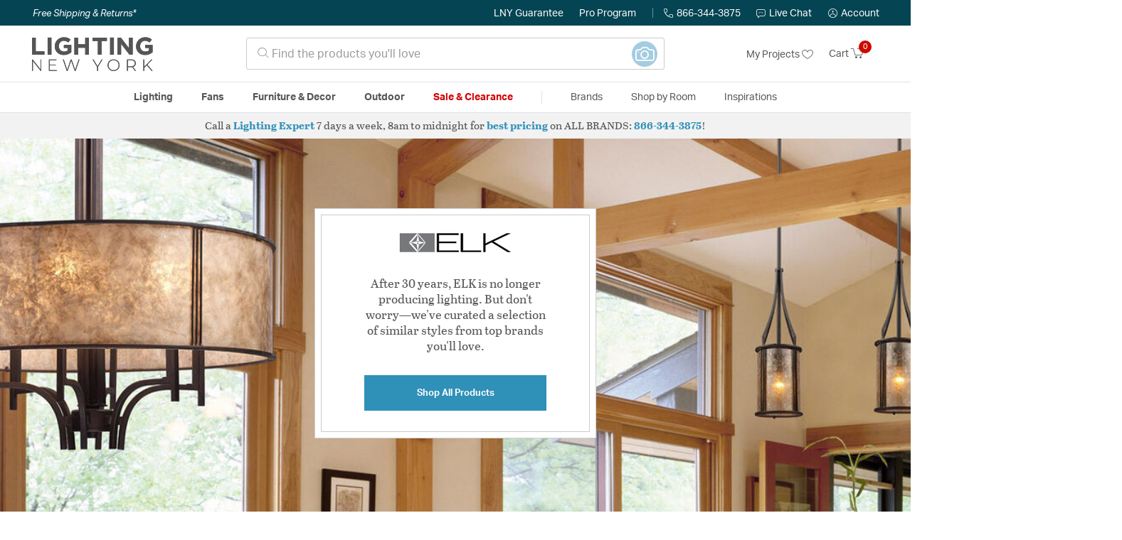

--- FILE ---
content_type: text/html;charset=UTF-8
request_url: https://lightingnewyork.com/brand/elk.html
body_size: 26374
content:





















<!-- Include Page Designer Campaign Banner JavaScript and Styles only once here rather than at component level. -->
<!-- There should only be one Campagin Banner added on a PD page. Multiple Banners is unsupported at the moment. -->


<!DOCTYPE html>
<html lang="en">
<head>
<!--[if gt IE 9]><!-->
<script>//common/scripts.isml</script>




<script defer type="text/javascript" src="/on/demandware.static/Sites-lny_us-Site/-/en_US/v1765378574442/js/main.js"></script>

    <script defer type="text/javascript" src="/on/demandware.static/Sites-lny_us-Site/-/en_US/v1765378574442/js/campaignBanner.js"
        
        >
    </script>

    <script defer type="text/javascript" src="https://js.braintreegateway.com/web/3.83.0/js/client.min.js"
        
        >
    </script>

    <script defer type="text/javascript" src="https://js.braintreegateway.com/web/3.83.0/js/data-collector.min.js"
        
        >
    </script>

    <script defer type="text/javascript" src="https://js.braintreegateway.com/web/3.83.0/js/paypal.min.js"
        
        >
    </script>

    <script defer type="text/javascript" src="https://js.braintreegateway.com/web/3.83.0/js/paypal-checkout.min.js"
        
        >
    </script>

    <script defer type="text/javascript" src="/on/demandware.static/Sites-lny_us-Site/-/en_US/v1765378574442/js/int_braintree.min.js"
        
        >
    </script>


   <script defer type="text/javascript" src="/on/demandware.static/Sites-lny_us-Site/-/en_US/v1765378574442/js/vcn.js"></script>

<!--<![endif]-->
<meta charset=UTF-8 />
<meta http-equiv="x-ua-compatible" content="ie=edge" />
<meta name="viewport" content="width=device-width, initial-scale=1" />



    <title>Browse the entire ELK Collection at Lighting New York</title>


<meta name="description" content="Learn more about ELK and shop their products and collections with ease. Speak to an Expert at Lighting New York today!"/>





<link rel="icon" type="image/x-icon" href="/on/demandware.static/Sites-lny_us-Site/-/default/dwbab0647c/images/favicons/favicon.ico" />

<link rel="stylesheet" href="/on/demandware.static/Sites-lny_us-Site/-/en_US/v1765378574442/css/global.css" />

    <link rel="stylesheet" href="/on/demandware.static/Sites-lny_us-Site/-/en_US/v1765378574442/css/experience/pages/brandDetailPage.css"  />

    <link rel="stylesheet" href="/on/demandware.static/Sites-lny_us-Site/-/en_US/v1765378574442/css/experience/components/commerceAssets/brandDetailHero.css"  />

    <link rel="stylesheet" href="/on/demandware.static/Sites-lny_us-Site/-/en_US/v1765378574442/css/experience/components/commerceAssets/editorialRichText1.css"  />

    <link rel="stylesheet" href="/on/demandware.static/Sites-lny_us-Site/-/en_US/v1765378574442/css/experience/components/commerceLayouts/brandDetailGuarantee.css"  />

    <link rel="stylesheet" href="/on/demandware.static/Sites-lny_us-Site/-/en_US/v1765378574442/css/experience/components/commerceAssets/brandDescriptionBox.css"  />

    <link rel="stylesheet" href="/on/demandware.static/Sites-lny_us-Site/-/en_US/v1765378574442/css/experience/components/commerceAssets/campaignBanner.css"  />

    <link rel="stylesheet" href="/on/demandware.static/Sites-lny_us-Site/-/en_US/v1765378574442/css/braintree.css"  />








	<script>
	  var _affirm_config = {
	    public_api_key:  "YNRZIN5GRU6MV915",
	    script:          "/on/demandware.static/Sites-lny_us-Site/-/en_US/v1765378574442/affirm/js/live.js",
	    session_id:		 "FVpfRLZf68l5WC4q5Y5gesqKhX1o1iLXpXE=",
		locale: 		 "en_US",
		country_code: 	 "USA"
	  };
	  (function(l,g,m,e,a,f,b){var d,c=l[m]||{},h=document.createElement(f),n=document.getElementsByTagName(f)[0],k=function(a,b,c){return function(){a[b]._.push([c,arguments])}};c[e]=k(c,e,"set");d=c[e];c[a]={};c[a]._=[];d._=[];c[a][b]=k(c,a,b);a=0;for(b="set add save post open empty reset on off trigger ready setProduct".split(" ");a<b.length;a++)d[b[a]]=k(c,e,b[a]);a=0;for(b=["get","token","url","items"];a<b.length;a++)d[b[a]]=function(){};h.async=!0;h.src=g[f];n.parentNode.insertBefore(h,n);delete g[f];d(g);l[m]=c})(window,_affirm_config,"affirm","checkout","ui","script","ready");
	</script>
	<link href="/on/demandware.static/Sites-lny_us-Site/-/en_US/v1765378574442/css/affirmstyle.css" type="text/css" rel="stylesheet" />






<!--siteData.isml-->
<script>
    window.dataLayer = window.dataLayer || [];
    
    // Any data layer stuff here should be cachable and NOT user-specific
    dataLayer.push({"defaultVipCode":"XWJL33YW13","storefrontCode":"main","storefrontName":"LNY","environment":"production","agentCartStampingEndpoint":"https://lightingnewyork.com/on/demandware.store/Sites-lny_us-Site/en_US/Chat-StampCartWithAgent","liveChatLicenseKey":"10054528"});
</script>    <script>
    var pageAction = '';
    window.dataLayer = window.dataLayer || [];
    var orderId = -1;

    // In all cases except Order Confirmation, the data layer should be pushed, so default to that case
    var pushDataLayer = true;
    if (pageAction === 'orderconfirm') {
        // As of now, the correction is for order confirmation only
        orderId = getOrderId(null);
        var ordersPushedToGoogle = getOrdersPushedToGoogle();
        var orderHasBeenPushedToGoogle = orderHasBeenPushedToGoogle(orderId, ordersPushedToGoogle);
        if (orderHasBeenPushedToGoogle) {
            // If the data has already been sent, let's not push it again.
            pushDataLayer = false;
        }
    }

    if (pushDataLayer) {
        dataLayer.push({ ecommerce: null });
        dataLayer.push(null);
        if (pageAction === 'orderconfirm') {
            // Add the orderId to the array of orders that is being stored in localStorage
            ordersPushedToGoogle.push(orderId);
            // The localStorage is what is used to prevent the duplicate send from mobile platforms
            window.localStorage.setItem('ordersPushedToGoogle', JSON.stringify(ordersPushedToGoogle));
        }
    }

    function getOrderId(dataLayer) {
        if ('ecommerce' in dataLayer) {
            if ('purchase' in dataLayer.ecommerce && 'actionField' in dataLayer.ecommerce.purchase &&
                'id' in dataLayer.ecommerce.purchase.actionField) {
                return dataLayer.ecommerce.purchase.actionField.id;
            }
        }

        return -1;
    }

    function getOrdersPushedToGoogle() {
        var ordersPushedToGoogleString = window.localStorage.getItem('ordersPushedToGoogle');
        if (ordersPushedToGoogleString && ordersPushedToGoogleString.length > 0) {
            return JSON.parse(ordersPushedToGoogleString);
        }

        return [];
    }

    function orderHasBeenPushedToGoogle(orderId, ordersPushedToGoogle) {
        if (orderId) {
            for (var index = 0; index < ordersPushedToGoogle.length; index++) {
                if (ordersPushedToGoogle[index] === orderId) {
                    return true;
                }
            }
        }

        return false;
    }
</script>

<script>
    window.dataLayer = window.dataLayer || [];
    dataLayer.push({"environment":"production","demandwareID":"acCttbr99P0V542iyCsNaGQDBy","loggedInState":false,"locale":"en_US","currencyCode":"USD","pageLanguage":"en_US","registered":false,"email":"","emailHash":"","user_id":"","userInfo":{"email":"","firstName":"","lastName":"","phoneNumber":"","address1":"","address2":"","city":"","state":"","country":"","zip":"","accountType":"Retail"},"basketID":"","sourceOfEmailCollection":"","userAgent":"Mozilla/5.0 (Macintosh; Intel Mac OS X 10_15_7) AppleWebKit/537.36 (KHTML, like Gecko) Chrome/131.0.0.0 Safari/537.36; ClaudeBot/1.0; +claudebot@anthropic.com)","sessionID":"FVpfRLZf68l5WC4q5Y5gesqKhX1o1iLXpXE=","ipAddress":"18.220.59.161","vipCode":"","gclid":"","msclkid":""});
</script>


<!-- Google Tag Manager -->
<script>(function(w,d,s,l,i){w[l]=w[l]||[];w[l].push({'gtm.start':
new Date().getTime(),event:'gtm.js'});var f=d.getElementsByTagName(s)[0],
j=d.createElement(s),dl=l!='dataLayer'?'&l='+l:'';j.async=true;j.src=
'https://load.ssgtm.lightingnewyork.com/ueazxucm.js?id='+i+dl;f.parentNode.insertBefore(j,f);
})(window,document,'script','dataLayer','GTM-MFBHDH67');</script>
<!-- End Google Tag Manager -->


<script defer src="/on/demandware.static/Sites-lny_us-Site/-/en_US/v1765378574442/js/tagmanager.js"></script>
<script defer src="/on/demandware.static/Sites-lny_us-Site/-/en_US/v1765378574442/js/gtmEvents.js"></script>

    <script>
        var yotpoAppKey = '2kFGiaQEjiIMFysVNwFfeIwtqfM5h74MwjwhOTVf';
        var yotpoStaticContentURL = 'https://staticw2.yotpo.com/';
        var yotpoURL = yotpoStaticContentURL + yotpoAppKey + '/widget.js';
        (function e() {
            var e = document.createElement("script");
                    e.type = "text/javascript",
                    e.async = true,
                    e.src = yotpoURL;
            var t = document.getElementsByTagName("script")[0];
            t.parentNode.insertBefore(e, t)
        })();
    </script>
    <script src="https://cdn-widgetsrepository.yotpo.com/v1/loader/2kFGiaQEjiIMFysVNwFfeIwtqfM5h74MwjwhOTVf" async></script>
    
    



<link rel="stylesheet" href="/on/demandware.static/Sites-lny_us-Site/-/en_US/v1765378574442/css/skin/skin.css" />

    
<!--Storefront colorScheme-->
<style>
:root {
--color-primary:#CE0900;
--color-secondary:#2F90B8;
--color-support:#054453;
--color-link:#3396BF;
--color-icon:#2F90B8;
}
.color-primary-background {background:#CE0900}
.color-secondary-background {background:#2F90B8}
.color-support-background {background:#054453}
.color-link-background {background:#3396BF}
.color-icon-background {background:#2F90B8}
</style>


<script type="text/javascript">//<!--
/* <![CDATA[ (head-active_data.js) */
var dw = (window.dw || {});
dw.ac = {
    _analytics: null,
    _events: [],
    _category: "",
    _searchData: "",
    _anact: "",
    _anact_nohit_tag: "",
    _analytics_enabled: "true",
    _timeZone: "US/Eastern",
    _capture: function(configs) {
        if (Object.prototype.toString.call(configs) === "[object Array]") {
            configs.forEach(captureObject);
            return;
        }
        dw.ac._events.push(configs);
    },
	capture: function() { 
		dw.ac._capture(arguments);
		// send to CQ as well:
		if (window.CQuotient) {
			window.CQuotient.trackEventsFromAC(arguments);
		}
	},
    EV_PRD_SEARCHHIT: "searchhit",
    EV_PRD_DETAIL: "detail",
    EV_PRD_RECOMMENDATION: "recommendation",
    EV_PRD_SETPRODUCT: "setproduct",
    applyContext: function(context) {
        if (typeof context === "object" && context.hasOwnProperty("category")) {
        	dw.ac._category = context.category;
        }
        if (typeof context === "object" && context.hasOwnProperty("searchData")) {
        	dw.ac._searchData = context.searchData;
        }
    },
    setDWAnalytics: function(analytics) {
        dw.ac._analytics = analytics;
    },
    eventsIsEmpty: function() {
        return 0 == dw.ac._events.length;
    }
};
/* ]]> */
// -->
</script>
<script type="text/javascript">//<!--
/* <![CDATA[ (head-cquotient.js) */
var CQuotient = window.CQuotient = {};
CQuotient.clientId = 'bhcf-lny_us';
CQuotient.realm = 'BHCF';
CQuotient.siteId = 'lny_us';
CQuotient.instanceType = 'prd';
CQuotient.locale = 'en_US';
CQuotient.fbPixelId = '__UNKNOWN__';
CQuotient.activities = [];
CQuotient.cqcid='';
CQuotient.cquid='';
CQuotient.cqeid='';
CQuotient.cqlid='';
CQuotient.apiHost='api.cquotient.com';
/* Turn this on to test against Staging Einstein */
/* CQuotient.useTest= true; */
CQuotient.useTest = ('true' === 'false');
CQuotient.initFromCookies = function () {
	var ca = document.cookie.split(';');
	for(var i=0;i < ca.length;i++) {
	  var c = ca[i];
	  while (c.charAt(0)==' ') c = c.substring(1,c.length);
	  if (c.indexOf('cqcid=') == 0) {
		CQuotient.cqcid=c.substring('cqcid='.length,c.length);
	  } else if (c.indexOf('cquid=') == 0) {
		  var value = c.substring('cquid='.length,c.length);
		  if (value) {
		  	var split_value = value.split("|", 3);
		  	if (split_value.length > 0) {
			  CQuotient.cquid=split_value[0];
		  	}
		  	if (split_value.length > 1) {
			  CQuotient.cqeid=split_value[1];
		  	}
		  	if (split_value.length > 2) {
			  CQuotient.cqlid=split_value[2];
		  	}
		  }
	  }
	}
}
CQuotient.getCQCookieId = function () {
	if(window.CQuotient.cqcid == '')
		window.CQuotient.initFromCookies();
	return window.CQuotient.cqcid;
};
CQuotient.getCQUserId = function () {
	if(window.CQuotient.cquid == '')
		window.CQuotient.initFromCookies();
	return window.CQuotient.cquid;
};
CQuotient.getCQHashedEmail = function () {
	if(window.CQuotient.cqeid == '')
		window.CQuotient.initFromCookies();
	return window.CQuotient.cqeid;
};
CQuotient.getCQHashedLogin = function () {
	if(window.CQuotient.cqlid == '')
		window.CQuotient.initFromCookies();
	return window.CQuotient.cqlid;
};
CQuotient.trackEventsFromAC = function (/* Object or Array */ events) {
try {
	if (Object.prototype.toString.call(events) === "[object Array]") {
		events.forEach(_trackASingleCQEvent);
	} else {
		CQuotient._trackASingleCQEvent(events);
	}
} catch(err) {}
};
CQuotient._trackASingleCQEvent = function ( /* Object */ event) {
	if (event && event.id) {
		if (event.type === dw.ac.EV_PRD_DETAIL) {
			CQuotient.trackViewProduct( {id:'', alt_id: event.id, type: 'raw_sku'} );
		} // not handling the other dw.ac.* events currently
	}
};
CQuotient.trackViewProduct = function(/* Object */ cqParamData){
	var cq_params = {};
	cq_params.cookieId = CQuotient.getCQCookieId();
	cq_params.userId = CQuotient.getCQUserId();
	cq_params.emailId = CQuotient.getCQHashedEmail();
	cq_params.loginId = CQuotient.getCQHashedLogin();
	cq_params.product = cqParamData.product;
	cq_params.realm = cqParamData.realm;
	cq_params.siteId = cqParamData.siteId;
	cq_params.instanceType = cqParamData.instanceType;
	cq_params.locale = CQuotient.locale;
	
	if(CQuotient.sendActivity) {
		CQuotient.sendActivity(CQuotient.clientId, 'viewProduct', cq_params);
	} else {
		CQuotient.activities.push({activityType: 'viewProduct', parameters: cq_params});
	}
};
/* ]]> */
// -->
</script>




</head>
<body>
<!-- Google Tag Manager (noscript) -->
<noscript><iframe src="https://www.googletagmanager.com/ns.html?id=GTM-MFBHDH67"
height="0" width="0" style="display:none;visibility:hidden"></iframe></noscript>
<!-- End Google Tag Manager (noscript) -->

<div class="page" data-action="null" data-querystring="null" >


<header class="stick-header">
    <div class="top-banner-container" >
        
	 


	



 
	
    </div>
    <div class="header-top-banner bg-support hidden-md-down">
    <div class="container">
        <div class="row d-flex justify-content-between align-items-center py-2">
            <div class="col-auto content mr-auto pr-3">
                
                    
    
    <div class="content-asset"><!-- dwMarker="content" dwContentID="eb61591dd820a9277df59fafb4" -->
        <button type="button" class="btn btn-link p-0 font-italic text-white" data-toggle="modal" data-target="#freeshippingmodal">Free Shipping &amp; Returns*</button>
    </div> <!-- End content-asset -->



                
            </div>

            <div class="col-auto ml-auto pr-3">
                <a class="guarantee-link" href="/policy.html#guarantee">
                    
                        LNY Guarantee
                    
                </a>
            </div>

            <div class="col-auto header-pro-program-container">
                <a class="pro-program-link" href="/proprogram.html">
                    Pro Program
                </a>
                <div class="header-pro-program-tooltip" style="display:none">
                    
    
    <div class="content-asset"><!-- dwMarker="content" dwContentID="a3c82d9e2543e2160cb1b06487" -->
        <div class="text-center p-4">
	<div class="h2 mb-2">Join the Lighting New York Pro Program</div>
		<span class="pb-2">Enjoy unparalleled benefits including discounted trade pricing, a dedicated
			<br/>Pro Account manager, free shipping,
			<br/>risk-free returns, and more.</span>
		<div class="row justify-content-center">
			<div class="col-12 mt-3"> <a href="https://lightingnewyork.com/pro-signup" class="btn btn-block btn-secondary">Create Account</a>

			</div>
			<div class="col-12 mt-3">
<a href="https://lightingnewyork.com/login" class="btn btn-block btn-outline-secondary" style="font-weight: bold; border-width: 2px;">Already an LNY Pro? Sign in here!</a> 
			</div>
		</div>
	</div>
	<style>
		.header-pro-program-tooltip span,
		                .header-pro-program-tooltip a {
		                    font-size: 13px;
		                }
		                .header-pro-program-tooltip .h2 {
	font-family: var(--skin-header-font), sans-serif;
		                    font-size: 22px;
		                }
		                
		                .header-pro-program-tooltip a i::before {
		                    font-size: 30px;
		                    color: var(--color-primary);
		                }
	</style>
    </div> <!-- End content-asset -->



                </div>
            </div>

            <div class="col-auto border-right" style="height: 14px; opacity: 0.5;"></div>

            <div class="col-auto header-business-hours-container px-3">
                <span class="header-phone">
                    <i class="lny-icon-phone"></i>866-344-3875
                </span>

                <div class="header-business-hours-tooltip" style="display:none">
                    
    
    <div class="content-asset"><!-- dwMarker="content" dwContentID="5feead474f4c0123da8edcbfc1" -->
        <div class="text-center p-4">
                <div class="h2 mb-2">By Your Side 7 Days a Week</div>
                    
                <span class="pb-2">
                    <strong>Lighting Experts Standing By:</strong>
                    <br/>
                    <span>Mon - Fri: <div class="expert-weekdayhours">8am to 12am EST</div></span>
                    <br/>
                    <span>Sat &amp; Sun: <div class="expert-weekendhours">9am to 12am EST</div></span>
                </span>
                <hr />
                <div class="row justify-content-center">
                    <!-- TODO: this phone number will need to be updated to match whatever is put in expert-phone -->
                    <a href="tel:866-344-3875" class="col-5">
                        <i class="lny-icon-phone"></i>
                        <div class="expert-phone">866-344-3875</div>
                    </a>
                    <!-- TODO: this email link will need to be updated via JS -->
                    <a href="mailto: customercare@lightingnewyork.com" class="col-3">
                        <i class="lny-icon-mail"></i>
                        Email
                    </a>
                </div>
                <hr />
                <span class="text-center pb-2">
                    Our <strong>Customer Care</strong> team is available to help you with questions and
                    returns <strong class="d-block">Mon - Fri <div class="support-weekdayhours">8am to 12am EST</div>.</strong>
                </span>
            </div>
            <style>
                .header-business-hours-tooltip span,
                .header-business-hours-tooltip a {
                    font-size: 13px;
                }
                .header-business-hours-tooltip .h2 {
                    font-family: var(--skin-header-font), sans-serif;
                    font-size: 22px;
                }
                .header-business-hours-tooltip a {
                    color: var(--color-grey5);
                }
                .header-business-hours-tooltip a [class*="lny-icon"] {
                    display: block;
                    margin: 0 0 6px;
                    top: 0;
                }
                .header-business-hours-tooltip a [class*="lny-icon"]::before {
                    font-size: 30px;
                    color: var(--color-primary);
                }
            </style>
    </div> <!-- End content-asset -->



                </div>
            </div>

            <div class="col-auto pr-3">
                <a href="#" class="live-chat">
                    <i class="lny-icon-chat"></i>Live Chat
                </a>
            </div>
            <div class="col-auto hidden-md-down">
                
    <div
      id="account-page-link"
      class="user"
      data-is-pro-user="false"
      data-user-info="{&quot;email&quot;:&quot;&quot;,&quot;firstName&quot;:&quot;&quot;,&quot;lastName&quot;:&quot;&quot;,&quot;phoneNumber&quot;:&quot;&quot;,&quot;address1&quot;:&quot;&quot;,&quot;address2&quot;:&quot;&quot;,&quot;city&quot;:&quot;&quot;,&quot;state&quot;:&quot;&quot;,&quot;country&quot;:&quot;&quot;,&quot;zip&quot;:&quot;&quot;,&quot;accountType&quot;:&quot;Retail&quot;}"
    >
        <a href="https://lightingnewyork.com/login" role="button"
            aria-label="Login to your account">
            <i class="lny-icon-account" aria-hidden="true"></i><span class="user-message">Account</span>
        </a>
    </div>

            </div>
        </div>
    </div>
</div>
    <nav role="navigation">
        <div class="header container">
            <div class="navbar-header row">
                <div class="col-4 d-flex d-lg-none">
                    <button class="navbar-toggler" type="button" aria-controls="sg-navbar-collapse"
                        aria-expanded="false" aria-label="Toggle navigation">
                        <i class="lny-icon-menu"></i>
                    </button>
                </div>


                <div class="col-4 col-lg-3 logo-col d-flex">
                    <a class="logo-home" href="/" title="Lighting New York Home">
    <div class="logo-container" style="background-image: url(/on/demandware.static/Sites-lny_us-Site/-/default/dw71ee20ef/images/lny-logo.svg)">
        <img class="logo" src="[data-uri]"
            alt="Lighting New York Logo"
            style="background-image: url(https://lightingnewyork.com/on/demandware.static/-/Sites-lny_us-Library/default/dw0dc7366a/brand/lny/lny-logo.svg" />
    </div>
</a>
                </div>

                <div class="search col-6 hidden-md-down">
                    <link rel="stylesheet" href="https://cdn.jsdelivr.net/npm/bootstrap-icons@1.11.3/font/bootstrap-icons.css">




<div class="site-search input-group">
    <form role="search" action="/search" method="get" name="simpleSearch"
        class="input-group-append m-0">
        <input class="form-control search-field" type="text" name="q" value=""
            placeholder="&#xe907; Find the products you'll love" role="combobox"
            aria-describedby="search-assistive-text" aria-haspopup="listbox" aria-owns="search-results"
            aria-expanded="false" aria-autocomplete="list" aria-activedescendant="" aria-controls="search-results"
            aria-label="Enter Keyword or Item No." autocomplete="off" />
            <!-- Camera search link inside search bar -->

                        
                <a href="https://lightingnewyork.com/beacon" class="image-search-link">
                    <span class="label-container">
                        <span class="label">
                            Image Search
                        </span>
                    </span>
                    <span class="icon-wrap">
                        <i class="bi bi-camera camera-outline"></i>
                        <i class="bi bi-camera-fill camera-solid"></i>

                        <!-- Starburst hover effect -->
                        <span class="star yellow s01"></span>
                        <span class="star pink   s02"></span>
                        <span class="star yellow s03"></span>
                        <span class="star pink   s04"></span>
                        <span class="star yellow s05"></span>
                        <span class="star pink   s06"></span>
                        <span class="star yellow s07"></span>
                        <span class="star pink   s08"></span>
                        <span class="star yellow s09"></span>
                        <span class="star pink   s10"></span>
                        <span class="star yellow s11"></span>
                        <span class="star pink   s12"></span>
                    </span>
                </a>
            

        <button type="reset" name="reset-button" class="btn btn-link lny-icon-x reset-button d-none"
            aria-label="Clear search keywords"></button>
        <button type="submit" name="search-button" class="btn btn-primary submit-button lny-icon-search d-none"
            aria-label="Submit search keywords"></button>
        <div class="suggestions-wrapper" data-url="/on/demandware.store/Sites-lny_us-Site/en_US/SearchServices-GetSuggestions?q="></div>
        <input type="hidden" value="null" name="lang">
    </form>
</div>
                </div>

                <div class="col-4 col-lg-3 d-flex middle-header-options">
                    <div class="header-my-lists my-auto hidden-md-down ml-auto mr-3">
                        <a href="/my-projects">My Projects <i
                                class="lny-icon-heart"></i></a>
                    </div>

                    <div class="header-phone d-lg-none my-auto ml-auto mr-3">
                        <a href="tel:866-344-3875" class="lny-icon-phone"></a>
                    </div>

                    <div class="minicart my-auto" data-minicart-enabled="false" data-action-url="/on/demandware.store/Sites-lny_us-Site/en_US/Cart-MiniCartShow">
                        <div class="minicart-total">
    <a class="minicart-link stretched-link" href="https://lightingnewyork.com/cart"
        title="Cart 0 Items"
        aria-label="Cart 0 Items" aria-haspopup="true">
        <span class="hidden-md-down">Cart</span>
        <i class="minicart-icon lny-icon-cart"></i>
        <span class="minicart-quantity">
            0
        </span>
    </a>
</div>

<div class="popover popover-bottom"></div>
                    </div>
                </div>
            </div>
        </div>

        <div class="main-menu navbar-toggleable-md menu-toggleable-left multilevel-dropdown d-none d-lg-block border-top border-bottom"
            id="sg-navbar-collapse">
            <div class="container">
                <div class="row">
                    

<nav class="navbar navbar-expand-lg bg-inverse col-12">
    <div class="close-menu d-flex d-lg-none bg-support">
        <div class="close-button mr-auto">
            <button class="lny-icon-x" role="button"
                aria-label="Close Menu"></button>
        </div>

        <div class="header-my-lists mr-3">
            <a href="/my-projects"><i class="lny-icon-heart"></i>My Projects </a>
        </div>

        <div class="header-account">
            
    <div
      id="account-page-link"
      class="user"
      data-is-pro-user="false"
      data-user-info="{&quot;email&quot;:&quot;&quot;,&quot;firstName&quot;:&quot;&quot;,&quot;lastName&quot;:&quot;&quot;,&quot;phoneNumber&quot;:&quot;&quot;,&quot;address1&quot;:&quot;&quot;,&quot;address2&quot;:&quot;&quot;,&quot;city&quot;:&quot;&quot;,&quot;state&quot;:&quot;&quot;,&quot;country&quot;:&quot;&quot;,&quot;zip&quot;:&quot;&quot;,&quot;accountType&quot;:&quot;Retail&quot;}"
    >
        <a href="https://lightingnewyork.com/login" role="button"
            aria-label="Login to your account">
            <i class="lny-icon-account" aria-hidden="true"></i><span class="user-message">Account</span>
        </a>
    </div>

        </div>
        <div class="back">
            <button role="button" aria-label="Back to previous menu">
                <span class="lny-icon-arrow-left"></span>
                Back
            </button>
        </div>
    </div>
    <div class="menu-group" role="navigation">
        <ul class="nav navbar-nav" role="menu">
            
                
                    
                        <li class="nav-item dropdown top-level-category" role="presentation">
                            <a href="/main/category/lighting/" class="nav-link
                            dropdown-toggle " role="button" data-toggle="dropdown"
                            aria-haspopup="true"
                            aria-expanded="false" tabindex="0">Lighting</a>
                            
                            



















<ul class="dropdown-menu level-2" role="menu" aria-hidden="true" aria-label="main-lighting">
    
        
            <li class="dropdown-item dropdown " role="presentation">
                
                    <a href="/main/category/lighting/ceiling-lights/" id="main-lighting-ceilinglights" role="button" class="dropdown-link dropdown-toggle"
                        data-toggle="dropdown" aria-haspopup="true" aria-expanded="false" tabindex="0">
                        <div class="h2">Ceiling Lights</div>
                    </a>
                
                <ul class="dropdown-menu level-3" role="menu" aria-hidden="true" aria-label="main-lighting-ceilinglights">
                    
                    
                        
                        
                        
                            <li class="dropdown-item" role="presentation">
                                <a href="/main/category/lighting/ceiling-lights/chandeliers/" id="main-lighting-ceilinglights-chandeliers" role="menuitem" class="dropdown-link"
                                    tabindex="-1">
                                    <div class="h3">Chandeliers</div>
                                </a>
                            </li>
                        
                    
                        
                        
                        
                            <li class="dropdown-item" role="presentation">
                                <a href="/main/category/lighting/ceiling-lights/pendants/" id="main-lighting-ceilinglights-pendants" role="menuitem" class="dropdown-link"
                                    tabindex="-1">
                                    <div class="h3">Pendants</div>
                                </a>
                            </li>
                        
                    
                        
                        
                        
                            <li class="dropdown-item" role="presentation">
                                <a href="/main/category/lighting/ceiling-lights/mini-pendants/" id="main-lighting-ceilinglights-minipendants" role="menuitem" class="dropdown-link"
                                    tabindex="-1">
                                    <div class="h3">Mini Pendants</div>
                                </a>
                            </li>
                        
                    
                        
                        
                        
                            <li class="dropdown-item" role="presentation">
                                <a href="/main/category/lighting/ceiling-lights/flush-mounts/" id="main-lighting-ceilinglights-flushmounts" role="menuitem" class="dropdown-link"
                                    tabindex="-1">
                                    <div class="h3">Flush Mounts</div>
                                </a>
                            </li>
                        
                    
                        
                        
                        
                            <li class="dropdown-item" role="presentation">
                                <a href="/main/category/lighting/ceiling-lights/semi-flush-mounts/" id="main-lighting-ceilinglights-semiflushmounts" role="menuitem" class="dropdown-link"
                                    tabindex="-1">
                                    <div class="h3">Semi-Flush Mounts</div>
                                </a>
                            </li>
                        
                    
                        
                        
                        
                            <li class="dropdown-item" role="presentation">
                                <a href="/main/category/lighting/ceiling-lights/island-lights/" id="main-lighting-ceilinglights-islandlights" role="menuitem" class="dropdown-link"
                                    tabindex="-1">
                                    <div class="h3">Island Lights</div>
                                </a>
                            </li>
                        
                    
                        
                        
                        
                            <li class="dropdown-item" role="presentation">
                                <a href="/main/category/lighting/ceiling-lights/track-lighting/" id="main-lighting-ceilinglights-tracklighting" role="menuitem" class="dropdown-link"
                                    tabindex="-1">
                                    <div class="h3">Track Lighting</div>
                                </a>
                            </li>
                        
                    
                        
                        
                        
                            <li class="dropdown-item" role="presentation">
                                <a href="/main/category/lighting/ceiling-lights/recessed/" id="main-lighting-ceilinglights-recessed" role="menuitem" class="dropdown-link"
                                    tabindex="-1">
                                    <div class="h3">Recessed</div>
                                </a>
                            </li>
                        
                    
                    
                        <li class="dropdown-item show-more-link" role="presentation">
                            <a href="/main/category/lighting/ceiling-lights/" role="menuitem" class="dropdown-link" tabindex="-1">
                                <div class="h3">More Ceiling Lights</div>
                            </a>
                        </li>
                    
                </ul>
            </li>
        
    
        
            <li class="dropdown-item dropdown " role="presentation">
                
                    <a href="/main/category/lighting/wall-lights/" id="main-lighting-walllights" role="button" class="dropdown-link dropdown-toggle"
                        data-toggle="dropdown" aria-haspopup="true" aria-expanded="false" tabindex="0">
                        <div class="h2">Wall Lights</div>
                    </a>
                
                <ul class="dropdown-menu level-3" role="menu" aria-hidden="true" aria-label="main-lighting-walllights">
                    
                    
                        
                        
                        
                            <li class="dropdown-item" role="presentation">
                                <a href="/main/category/lighting/wall-lights/wall-sconces/" id="main-lighting-walllights-wallsconces" role="menuitem" class="dropdown-link"
                                    tabindex="-1">
                                    <div class="h3">Wall Sconces</div>
                                </a>
                            </li>
                        
                    
                        
                        
                        
                            <li class="dropdown-item" role="presentation">
                                <a href="/main/category/lighting/wall-lights/bathroom-vanity-lights/" id="main-lighting-walllights-bathroomvanitylights" role="menuitem" class="dropdown-link"
                                    tabindex="-1">
                                    <div class="h3">Bathroom Vanity Lights</div>
                                </a>
                            </li>
                        
                    
                        
                        
                        
                            <li class="dropdown-item" role="presentation">
                                <a href="/main/category/lighting/wall-lights/picture-lights/" id="main-lighting-walllights-picturelights" role="menuitem" class="dropdown-link"
                                    tabindex="-1">
                                    <div class="h3">Picture Lights</div>
                                </a>
                            </li>
                        
                    
                        
                        
                        
                            <li class="dropdown-item" role="presentation">
                                <a href="/main/category/lighting/wall-lights/swing-arm-%2F-wall-lamps/" id="main-lighting-walllights-swingarmwalllamps" role="menuitem" class="dropdown-link"
                                    tabindex="-1">
                                    <div class="h3">Swing Arm / Wall Lamps</div>
                                </a>
                            </li>
                        
                    
                        
                        
                        
                            <li class="dropdown-item" role="presentation">
                                <a href="/main/category/lighting/wall-lights/cabinet-lighting/" id="main-lighting-walllights-cabinetlighting" role="menuitem" class="dropdown-link"
                                    tabindex="-1">
                                    <div class="h3">Cabinet Lighting</div>
                                </a>
                            </li>
                        
                    
                        
                        
                        
                            <li class="dropdown-item" role="presentation">
                                <a href="/main/category/lighting/wall-lights/tape-light/" id="main-lighting-walllights-tapelight" role="menuitem" class="dropdown-link"
                                    tabindex="-1">
                                    <div class="h3">Tape Light</div>
                                </a>
                            </li>
                        
                    
                        
                        
                        
                            <li class="dropdown-item" role="presentation">
                                <a href="/main/category/lighting/accessories/spot-lights/" id="main-lighting-accessories-spotlights" role="menuitem" class="dropdown-link"
                                    tabindex="-1">
                                    <div class="h3">Spot Lights</div>
                                </a>
                            </li>
                        
                    
                    
                </ul>
            </li>
        
    
        
            <li class="dropdown-item dropdown " role="presentation">
                
                    <a href="/main/category/lighting/outdoor-lighting/" id="main-lighting-outdoorlighting" role="button" class="dropdown-link dropdown-toggle"
                        data-toggle="dropdown" aria-haspopup="true" aria-expanded="false" tabindex="0">
                        <div class="h2">Outdoor Lighting</div>
                    </a>
                
                <ul class="dropdown-menu level-3" role="menu" aria-hidden="true" aria-label="main-lighting-outdoorlighting">
                    
                    
                        
                        
                        
                            <li class="dropdown-item" role="presentation">
                                <a href="/main/category/lighting/outdoor-lighting/outdoor-wall-lights/" id="main-lighting-outdoorlighting-walllights" role="menuitem" class="dropdown-link"
                                    tabindex="-1">
                                    <div class="h3">Outdoor Wall Lights</div>
                                </a>
                            </li>
                        
                    
                        
                        
                        
                            <li class="dropdown-item" role="presentation">
                                <a href="/main/category/lighting/outdoor-lighting/outdoor-pendants-%2F-chandeliers/" id="main-lighting-outdoorlighting-pendantschandeliers" role="menuitem" class="dropdown-link"
                                    tabindex="-1">
                                    <div class="h3">Outdoor Pendants / Chandeliers</div>
                                </a>
                            </li>
                        
                    
                        
                        
                        
                            <li class="dropdown-item" role="presentation">
                                <a href="/main/category/lighting/outdoor-lighting/outdoor-ceiling-lights/" id="main-lighting-outdoorlighting-ceilinglights" role="menuitem" class="dropdown-link"
                                    tabindex="-1">
                                    <div class="h3">Outdoor Ceiling Lights</div>
                                </a>
                            </li>
                        
                    
                        
                        
                        
                            <li class="dropdown-item" role="presentation">
                                <a href="/main/category/lighting/outdoor-lighting/post-lights-and-accessories/" id="main-lighting-outdoorlighting-postlightsandaccessories" role="menuitem" class="dropdown-link"
                                    tabindex="-1">
                                    <div class="h3">Post Lights &amp; Accessories</div>
                                </a>
                            </li>
                        
                    
                        
                        
                        
                            <li class="dropdown-item" role="presentation">
                                <a href="/main/category/lighting/outdoor-lighting/pathway-lighting/" id="main-lighting-outdoorlighting-pathwaylighting" role="menuitem" class="dropdown-link"
                                    tabindex="-1">
                                    <div class="h3">Pathway Lighting</div>
                                </a>
                            </li>
                        
                    
                        
                        
                        
                            <li class="dropdown-item" role="presentation">
                                <a href="/main/category/lighting/outdoor-lighting/landscape-lighting/" id="main-lighting-outdoorlighting-landscapelighting" role="menuitem" class="dropdown-link"
                                    tabindex="-1">
                                    <div class="h3">Landscape Lighting</div>
                                </a>
                            </li>
                        
                    
                        
                        
                        
                            <li class="dropdown-item" role="presentation">
                                <a href="/main/category/lighting/outdoor-lighting/deck-%2F-step-lighting/" id="main-lighting-outdoorlighting-decksteplighting" role="menuitem" class="dropdown-link"
                                    tabindex="-1">
                                    <div class="h3">Deck / Step Lighting</div>
                                </a>
                            </li>
                        
                    
                        
                        
                        
                            <li class="dropdown-item" role="presentation">
                                <a href="/main/category/lighting/outdoor-lighting/landscape-accessories/" id="main-lighting-outdoorlighting-landscapeaccessories" role="menuitem" class="dropdown-link"
                                    tabindex="-1">
                                    <div class="h3">Landscape Accessories</div>
                                </a>
                            </li>
                        
                    
                    
                        <li class="dropdown-item show-more-link" role="presentation">
                            <a href="/main/category/lighting/outdoor-lighting/" role="menuitem" class="dropdown-link" tabindex="-1">
                                <div class="h3">More Outdoor Lighting</div>
                            </a>
                        </li>
                    
                </ul>
            </li>
        
    
        
            <li class="dropdown-item dropdown " role="presentation">
                
                    <a href="/main/category/lighting/lamps/" id="main-lighting-lamps" role="button" class="dropdown-link dropdown-toggle"
                        data-toggle="dropdown" aria-haspopup="true" aria-expanded="false" tabindex="0">
                        <div class="h2">Lamps</div>
                    </a>
                
                <ul class="dropdown-menu level-3" role="menu" aria-hidden="true" aria-label="main-lighting-lamps">
                    
                    
                        
                        
                        
                            <li class="dropdown-item" role="presentation">
                                <a href="/main/category/lighting/lamps/table-lamps/" id="main-lighting-lamps-tablelamps" role="menuitem" class="dropdown-link"
                                    tabindex="-1">
                                    <div class="h3">Table Lamps</div>
                                </a>
                            </li>
                        
                    
                        
                        
                        
                            <li class="dropdown-item" role="presentation">
                                <a href="/main/category/lighting/lamps/floor-lamps/" id="main-lighting-lamps-floorlamps" role="menuitem" class="dropdown-link"
                                    tabindex="-1">
                                    <div class="h3">Floor Lamps</div>
                                </a>
                            </li>
                        
                    
                        
                        
                        
                            <li class="dropdown-item" role="presentation">
                                <a href="/main/category/lighting/lamps/desk-lamps/" id="main-lighting-lamps-desklamps" role="menuitem" class="dropdown-link"
                                    tabindex="-1">
                                    <div class="h3">Desk Lamps</div>
                                </a>
                            </li>
                        
                    
                        
                        
                        
                            <li class="dropdown-item" role="presentation">
                                <a href="/main/category/lighting/lamps/task-lamps/" id="main-lighting-lamps-tasklamps" role="menuitem" class="dropdown-link"
                                    tabindex="-1">
                                    <div class="h3">Task Lamps</div>
                                </a>
                            </li>
                        
                    
                    
                </ul>
            </li>
        
    
        
            <li class="dropdown-item dropdown " role="presentation">
                
                    <a href="/main/category/lighting/accessories/" id="main-lighting-accessories" role="button" class="dropdown-link dropdown-toggle"
                        data-toggle="dropdown" aria-haspopup="true" aria-expanded="false" tabindex="0">
                        <div class="h2">Accessories</div>
                    </a>
                
                <ul class="dropdown-menu level-3" role="menu" aria-hidden="true" aria-label="main-lighting-accessories">
                    
                    
                        
                        
                        
                            <li class="dropdown-item" role="presentation">
                                <a href="/main/category/lighting/accessories/light-bulbs/" id="main-lighting-accessories-lightbulbs" role="menuitem" class="dropdown-link"
                                    tabindex="-1">
                                    <div class="h3">Light Bulbs</div>
                                </a>
                            </li>
                        
                    
                        
                        
                        
                            <li class="dropdown-item" role="presentation">
                                <a href="/main/category/lighting/accessories/dimmers-and-switches/" id="main-lighting-accessories-dimmersandswitches" role="menuitem" class="dropdown-link"
                                    tabindex="-1">
                                    <div class="h3">Dimmers &amp; Switches</div>
                                </a>
                            </li>
                        
                    
                        
                        
                        
                            <li class="dropdown-item" role="presentation">
                                <a href="/main/category/lighting/accessories/shades/" id="main-lighting-accessories-shades" role="menuitem" class="dropdown-link"
                                    tabindex="-1">
                                    <div class="h3">Shades</div>
                                </a>
                            </li>
                        
                    
                        
                        
                        
                            <li class="dropdown-item" role="presentation">
                                <a href="/main/category/lighting/accessories/glass-shades/" id="main-lighting-accessories-glassshades" role="menuitem" class="dropdown-link"
                                    tabindex="-1">
                                    <div class="h3">Glass Shades</div>
                                </a>
                            </li>
                        
                    
                        
                        
                        
                            <li class="dropdown-item" role="presentation">
                                <a href="/main/category/lighting/accessories/spot-lights/" id="main-lighting-accessories-spotlights" role="menuitem" class="dropdown-link"
                                    tabindex="-1">
                                    <div class="h3">Spot Lights</div>
                                </a>
                            </li>
                        
                    
                        
                        
                        
                            <li class="dropdown-item" role="presentation">
                                <a href="/main/category/lighting/accessories/accessories/" id="main-lighting-accessories-accessories" role="menuitem" class="dropdown-link"
                                    tabindex="-1">
                                    <div class="h3">Accessories</div>
                                </a>
                            </li>
                        
                    
                    
                </ul>
            </li>
        
    

    
        <li class="menu-content-footer megamenu-first-cat">
            
	 


	


    
        <div class="example-menu-footer bg-light p-3 text-center">
                <div class="hidden-md-down">

<a href="https://lightingnewyork.com/main/category/lighting/?showproducts=true&amp;refinedSearch=TRUE&amp;prefn1=saleType&amp;prefv1=sale">

                    <img itemprop='image' src='https://lightingnewyork.com/dw/image/v2/BHCF_PRD/on/demandware.static/-/Sites-lny_us-Library/default/dw06d9381d/merch/shared/seasonal/2025/holideals/holidays25-megamenu-ad-lighting.jpg?sw=715&sh=370&sm=fit' srcset='https://lightingnewyork.com/dw/image/v2/BHCF_PRD/on/demandware.static/-/Sites-lny_us-Library/default/dw06d9381d/merch/shared/seasonal/2025/holideals/holidays25-megamenu-ad-lighting.jpg?sw=384&sh=200&sm=fit 384w, https://lightingnewyork.com/dw/image/v2/BHCF_PRD/on/demandware.static/-/Sites-lny_us-Library/default/dw06d9381d/merch/shared/seasonal/2025/holideals/holidays25-megamenu-ad-lighting.jpg?sw=420&sh=217&sm=fit 420w, https://lightingnewyork.com/dw/image/v2/BHCF_PRD/on/demandware.static/-/Sites-lny_us-Library/default/dw06d9381d/merch/shared/seasonal/2025/holideals/holidays25-megamenu-ad-lighting.jpg?sw=715&sh=370&sm=fit 715w' sizes='(max-width: 420px) 384px, (max-width: 768px) 420px, (max-width: 975px) 715px, 715px'>
                </div>
                <div class="d-lg-none">
                    <img itemprop='image' src='https://lightingnewyork.com/dw/image/v2/BHCF_PRD/on/demandware.static/-/Sites-lny_us-Library/default/dw06d9381d/merch/shared/seasonal/2025/holideals/holidays25-megamenu-ad-lighting.jpg?sw=420&sh=420&sm=fit' srcset='https://lightingnewyork.com/dw/image/v2/BHCF_PRD/on/demandware.static/-/Sites-lny_us-Library/default/dw06d9381d/merch/shared/seasonal/2025/holideals/holidays25-megamenu-ad-lighting.jpg?sw=420&sh=420&sm=fit 420w, https://lightingnewyork.com/dw/image/v2/BHCF_PRD/on/demandware.static/-/Sites-lny_us-Library/default/dw06d9381d/merch/shared/seasonal/2025/holideals/holidays25-megamenu-ad-lighting.jpg?sw=256&sh=256&sm=fit 256w, https://lightingnewyork.com/dw/image/v2/BHCF_PRD/on/demandware.static/-/Sites-lny_us-Library/default/dw06d9381d/merch/shared/seasonal/2025/holideals/holidays25-megamenu-ad-lighting.jpg?sw=325&sh=325&sm=fit 325w' sizes='(max-width: 420px) 420px, (max-width: 768px) 256px, (max-width: 975px) 325px, 325px'>
                </div>
            </div>
            <style>
                @media (max-width: 959.9px) {
                    .example-menu-footer img {
                        width: 100%;
                        object-fit: conatin;
                    }
                
                }
            </style>
    
 
	
        </li>
    

    
        <li class="dropdown-item shop-all-link d-lg-none" role="presentation">
            <a href="/main/category/lighting/" role="menuitem" class="dropdown-link" tabindex="-1">
                Shop All Lighting
            </a>
        </li>
    
</ul>
                        </li>
                    
                
                    
                        <li class="nav-item dropdown top-level-category" role="presentation">
                            <a href="/main/category/fans/" class="nav-link
                            dropdown-toggle " role="button" data-toggle="dropdown"
                            aria-haspopup="true"
                            aria-expanded="false" tabindex="0">Fans</a>
                            
                            



















<ul class="dropdown-menu level-2" role="menu" aria-hidden="true" aria-label="main-fans">
    
        
            <li class="dropdown-item dropdown " role="presentation">
                
                    <a href="/main/category/fans/fans/" id="main-fans-fans" role="button" class="dropdown-link dropdown-toggle"
                        data-toggle="dropdown" aria-haspopup="true" aria-expanded="false" tabindex="0">
                        <div class="h2">Fans</div>
                    </a>
                
                <ul class="dropdown-menu level-3" role="menu" aria-hidden="true" aria-label="main-fans-fans">
                    
                    
                        
                        
                        
                            <li class="dropdown-item" role="presentation">
                                <a href="/main/category/fans/fans/indoor-ceiling-fans/" id="main-fans-indoorceilingfans" role="menuitem" class="dropdown-link"
                                    tabindex="-1">
                                    <div class="h3">Indoor Ceiling Fans</div>
                                </a>
                            </li>
                        
                    
                        
                        
                        
                            <li class="dropdown-item" role="presentation">
                                <a href="/main/category/fans/fans/outdoor-fans/" id="main-fans-outdoorceilingfans" role="menuitem" class="dropdown-link"
                                    tabindex="-1">
                                    <div class="h3">Outdoor Fans</div>
                                </a>
                            </li>
                        
                    
                        
                        
                        
                            <li class="dropdown-item" role="presentation">
                                <a href="/main/category/fans/fans/portable%2Ffreestanding-fans/" id="main-fans-portablefreestandingfans" role="menuitem" class="dropdown-link"
                                    tabindex="-1">
                                    <div class="h3">Portable/Freestanding Fans</div>
                                </a>
                            </li>
                        
                    
                        
                        
                        
                            <li class="dropdown-item" role="presentation">
                                <a href="/main/category/fans/fans/wall-fans/" id="main-fans-wallfans" role="menuitem" class="dropdown-link"
                                    tabindex="-1">
                                    <div class="h3">Wall Fans</div>
                                </a>
                            </li>
                        
                    
                    
                </ul>
            </li>
        
    
        
            <li class="dropdown-item dropdown " role="presentation">
                
                    <a href="/main/category/fans/fan-accessories/" id="main-fans-fanaccessories" role="button" class="dropdown-link dropdown-toggle"
                        data-toggle="dropdown" aria-haspopup="true" aria-expanded="false" tabindex="0">
                        <div class="h2">Fan Accessories</div>
                    </a>
                
                <ul class="dropdown-menu level-3" role="menu" aria-hidden="true" aria-label="main-fans-fanaccessories">
                    
                    
                        
                        
                        
                            <li class="dropdown-item" role="presentation">
                                <a href="/main/category/fans/fan-accessories/fan-light-kits/" id="main-fans-fanaccessories-fanlightkits" role="menuitem" class="dropdown-link"
                                    tabindex="-1">
                                    <div class="h3">Fan Light Kits</div>
                                </a>
                            </li>
                        
                    
                        
                        
                        
                            <li class="dropdown-item" role="presentation">
                                <a href="/main/category/fans/fan-accessories/fan-blades/" id="main-fans-fanaccessories-fanblades" role="menuitem" class="dropdown-link"
                                    tabindex="-1">
                                    <div class="h3">Fan Blades</div>
                                </a>
                            </li>
                        
                    
                        
                        
                        
                            <li class="dropdown-item" role="presentation">
                                <a href="/main/category/fans/fan-accessories/fan-fitters/" id="main-fans-fanaccessories-fanfitters" role="menuitem" class="dropdown-link"
                                    tabindex="-1">
                                    <div class="h3">Fan Fitters</div>
                                </a>
                            </li>
                        
                    
                        
                        
                        
                            <li class="dropdown-item" role="presentation">
                                <a href="/main/category/fans/fan-accessories/fan-motors/" id="main-fans-fanaccessories-fanmotors" role="menuitem" class="dropdown-link"
                                    tabindex="-1">
                                    <div class="h3">Fan Motors</div>
                                </a>
                            </li>
                        
                    
                        
                        
                        
                            <li class="dropdown-item" role="presentation">
                                <a href="/main/category/fans/fan-accessories/fan-accessories/" id="main-fans-fanaccessories-fanaccessories" role="menuitem" class="dropdown-link"
                                    tabindex="-1">
                                    <div class="h3">Fan Accessories</div>
                                </a>
                            </li>
                        
                    
                    
                </ul>
            </li>
        
    

    
        <li class="menu-content-asset ">
            
	 


	


    
        <div class="example-menu-content bg-light p-3 text-center">
                <div class="image-container">
<a href="https://lightingnewyork.com/main/category/fans/fans/?showproducts=true&amp;refinedSearch=TRUE&amp;prefn1=saleType&amp;prefv1=sale">
                    <img itemprop='image' src='https://lightingnewyork.com/dw/image/v2/BHCF_PRD/on/demandware.static/-/Sites-lny_us-Library/default/dwee7ca23c/merch/shared/seasonal/2025/holideals/holidays25-megamenu-ad-fans.jpg?sw=420&sh=420&sm=fit' srcset='https://lightingnewyork.com/dw/image/v2/BHCF_PRD/on/demandware.static/-/Sites-lny_us-Library/default/dwee7ca23c/merch/shared/seasonal/2025/holideals/holidays25-megamenu-ad-fans.jpg?sw=420&sh=420&sm=fit 420w, https://lightingnewyork.com/dw/image/v2/BHCF_PRD/on/demandware.static/-/Sites-lny_us-Library/default/dwee7ca23c/merch/shared/seasonal/2025/holideals/holidays25-megamenu-ad-fans.jpg?sw=256&sh=256&sm=fit 256w, https://lightingnewyork.com/dw/image/v2/BHCF_PRD/on/demandware.static/-/Sites-lny_us-Library/default/dwee7ca23c/merch/shared/seasonal/2025/holideals/holidays25-megamenu-ad-fans.jpg?sw=325&sh=325&sm=fit 325w' sizes='(max-width: 420px) 420px, (max-width: 768px) 256px, (max-width: 975px) 325px, 325px'>
                </div>
                <div class="py-3">
                   
                </div>
            </div>
            <style>
                .example-menu-content .image-container,
                .example-menu-content .image-container img {
                    max-width: 100%;
                    max-height: 100%;
                }
                .example-menu-content .image-container img {
                    object-fit: contain;
                }
            </style>
    
 
	
        </li>
    

    
        <li class="dropdown-item shop-all-link d-lg-none" role="presentation">
            <a href="/main/category/fans/" role="menuitem" class="dropdown-link" tabindex="-1">
                Shop All Fans
            </a>
        </li>
    
</ul>
                        </li>
                    
                
                    
                        <li class="nav-item dropdown top-level-category" role="presentation">
                            <a href="/main/category/furniture-and-decor/" class="nav-link
                            dropdown-toggle " role="button" data-toggle="dropdown"
                            aria-haspopup="true"
                            aria-expanded="false" tabindex="0">Furniture &amp; Decor</a>
                            
                            



















<ul class="dropdown-menu level-2" role="menu" aria-hidden="true" aria-label="main-furnitureanddecor">
    
        
            <li class="dropdown-item dropdown " role="presentation">
                
                    <a href="/main/category/furniture-and-decor/home-decor/" id="main-furnitureanddecor-decor" role="button" class="dropdown-link dropdown-toggle"
                        data-toggle="dropdown" aria-haspopup="true" aria-expanded="false" tabindex="0">
                        <div class="h2">Home Decor</div>
                    </a>
                
                <ul class="dropdown-menu level-3" role="menu" aria-hidden="true" aria-label="main-furnitureanddecor-decor">
                    
                    
                        
                        
                        
                            <li class="dropdown-item" role="presentation">
                                <a href="/main/category/furniture-and-decor/home-decor/area-rugs/" id="main-furnitureanddecor-decor-arearugs" role="menuitem" class="dropdown-link"
                                    tabindex="-1">
                                    <div class="h3">Area Rugs</div>
                                </a>
                            </li>
                        
                    
                        
                        
                        
                            <li class="dropdown-item" role="presentation">
                                <a href="/main/category/furniture-and-decor/home-decor/vases/" id="main-furnitureanddecor-decor-vases" role="menuitem" class="dropdown-link"
                                    tabindex="-1">
                                    <div class="h3">Vases</div>
                                </a>
                            </li>
                        
                    
                        
                        
                        
                            <li class="dropdown-item" role="presentation">
                                <a href="/main/category/furniture-and-decor/home-decor/wall-accents/" id="main-furnitureanddecor-decor-wallaccents" role="menuitem" class="dropdown-link"
                                    tabindex="-1">
                                    <div class="h3">Wall Accents</div>
                                </a>
                            </li>
                        
                    
                        
                        
                        
                            <li class="dropdown-item" role="presentation">
                                <a href="/main/category/furniture-and-decor/home-decor/sculptures/" id="main-furnitureanddecor-decor-sculptures" role="menuitem" class="dropdown-link"
                                    tabindex="-1">
                                    <div class="h3">Sculptures</div>
                                </a>
                            </li>
                        
                    
                        
                        
                        
                            <li class="dropdown-item" role="presentation">
                                <a href="/main/category/furniture-and-decor/home-decor/decorative-objects-and-figurines/" id="main-furnitureanddecor-decor-decorativeobjectsandfigurines" role="menuitem" class="dropdown-link"
                                    tabindex="-1">
                                    <div class="h3">Decorative Objects &amp; Figurines</div>
                                </a>
                            </li>
                        
                    
                        
                        
                        
                            <li class="dropdown-item" role="presentation">
                                <a href="/main/category/furniture-and-decor/home-decor/decorative-bowls/" id="main-furnitureanddecor-decor-decorativebowls" role="menuitem" class="dropdown-link"
                                    tabindex="-1">
                                    <div class="h3">Decorative Bowls</div>
                                </a>
                            </li>
                        
                    
                    
                        <li class="dropdown-item show-more-link" role="presentation">
                            <a href="/main/category/furniture-and-decor/home-decor/" role="menuitem" class="dropdown-link" tabindex="-1">
                                <div class="h3">More Home Decor</div>
                            </a>
                        </li>
                    
                </ul>
            </li>
        
    
        
            <li class="dropdown-item dropdown " role="presentation">
                
                    <a href="/main/category/furniture-and-decor/furniture/" id="main-furnitureanddecor-furniture" role="button" class="dropdown-link dropdown-toggle"
                        data-toggle="dropdown" aria-haspopup="true" aria-expanded="false" tabindex="0">
                        <div class="h2">Furniture</div>
                    </a>
                
                <ul class="dropdown-menu level-3" role="menu" aria-hidden="true" aria-label="main-furnitureanddecor-furniture">
                    
                    
                        
                        
                        
                            <li class="dropdown-item" role="presentation">
                                <a href="/main/category/furniture-and-decor/furniture/end-and-side-tables/" id="main-furnitureanddecor-furniture-endandsidetables" role="menuitem" class="dropdown-link"
                                    tabindex="-1">
                                    <div class="h3">End &amp; Side Tables</div>
                                </a>
                            </li>
                        
                    
                        
                        
                        
                            <li class="dropdown-item" role="presentation">
                                <a href="/main/category/furniture-and-decor/furniture/console-tables/" id="main-furnitureanddecor-furniture-consoletables" role="menuitem" class="dropdown-link"
                                    tabindex="-1">
                                    <div class="h3">Console Tables</div>
                                </a>
                            </li>
                        
                    
                        
                        
                        
                            <li class="dropdown-item" role="presentation">
                                <a href="/main/category/furniture-and-decor/furniture/ottomans-and-stools/" id="main-furnitureanddecor-furniture-ottomansandstools" role="menuitem" class="dropdown-link"
                                    tabindex="-1">
                                    <div class="h3">Ottomans &amp; Stools</div>
                                </a>
                            </li>
                        
                    
                        
                        
                        
                            <li class="dropdown-item" role="presentation">
                                <a href="/main/category/furniture-and-decor/furniture/coffee-tables/" id="main-furnitureanddecor-furniture-coffeetables" role="menuitem" class="dropdown-link"
                                    tabindex="-1">
                                    <div class="h3">Coffee Tables</div>
                                </a>
                            </li>
                        
                    
                        
                        
                        
                            <li class="dropdown-item" role="presentation">
                                <a href="/main/category/furniture-and-decor/furniture/accent-chairs/" id="main-furnitureanddecor-furniture-accentchairs" role="menuitem" class="dropdown-link"
                                    tabindex="-1">
                                    <div class="h3">Accent Chairs</div>
                                </a>
                            </li>
                        
                    
                        
                        
                        
                            <li class="dropdown-item" role="presentation">
                                <a href="/main/category/furniture-and-decor/furniture/cabinets/" id="main-furnitureanddecor-furniture-cabinets" role="menuitem" class="dropdown-link"
                                    tabindex="-1">
                                    <div class="h3">Cabinets</div>
                                </a>
                            </li>
                        
                    
                    
                        <li class="dropdown-item show-more-link" role="presentation">
                            <a href="/main/category/furniture-and-decor/furniture/" role="menuitem" class="dropdown-link" tabindex="-1">
                                <div class="h3">More Furniture</div>
                            </a>
                        </li>
                    
                </ul>
            </li>
        
    

    
        <li class="menu-content-asset ">
            
	 


	


    
        <div class="example-menu-content bg-light p-3 text-center">
                <div class="image-container">
<a href="https://lightingnewyork.com/main/category/furniture-and-decor/furniture/?showproducts=true&amp;refinedSearch=TRUE&amp;prefn1=saleType&amp;prefv1=sale">
                    <img itemprop='image' src='https://lightingnewyork.com/dw/image/v2/BHCF_PRD/on/demandware.static/-/Sites-lny_us-Library/default/dwf4c9f910/merch/shared/seasonal/2025/holideals/holidays25-megamenu-ad-furniture-decor.jpg?sw=420&sh=420&sm=fit' srcset='https://lightingnewyork.com/dw/image/v2/BHCF_PRD/on/demandware.static/-/Sites-lny_us-Library/default/dwf4c9f910/merch/shared/seasonal/2025/holideals/holidays25-megamenu-ad-furniture-decor.jpg?sw=420&sh=420&sm=fit 420w, https://lightingnewyork.com/dw/image/v2/BHCF_PRD/on/demandware.static/-/Sites-lny_us-Library/default/dwf4c9f910/merch/shared/seasonal/2025/holideals/holidays25-megamenu-ad-furniture-decor.jpg?sw=256&sh=256&sm=fit 256w, https://lightingnewyork.com/dw/image/v2/BHCF_PRD/on/demandware.static/-/Sites-lny_us-Library/default/dwf4c9f910/merch/shared/seasonal/2025/holideals/holidays25-megamenu-ad-furniture-decor.jpg?sw=325&sh=325&sm=fit 325w' sizes='(max-width: 420px) 420px, (max-width: 768px) 256px, (max-width: 975px) 325px, 325px'>
                </div>
                <div class="py-3">
       
                </div>
            </div>
            <style>
                .example-menu-content .image-container,
                .example-menu-content .image-container img {
                    max-width: 100%;
                    max-height: 100%;
                }
                .example-menu-content .image-container img {
                    object-fit: contain;
                }
            </style>
    
 
	
        </li>
    

    
        <li class="dropdown-item shop-all-link d-lg-none" role="presentation">
            <a href="/main/category/furniture-and-decor/" role="menuitem" class="dropdown-link" tabindex="-1">
                Shop All Furniture &amp; Decor
            </a>
        </li>
    
</ul>
                        </li>
                    
                
                    
                        <li class="nav-item dropdown top-level-category" role="presentation">
                            <a href="/main/category/outdoor/" class="nav-link
                            dropdown-toggle " role="button" data-toggle="dropdown"
                            aria-haspopup="true"
                            aria-expanded="false" tabindex="0">Outdoor</a>
                            
                            



















<ul class="dropdown-menu level-2" role="menu" aria-hidden="true" aria-label="main-outdoor">
    
        
            <li class="dropdown-item dropdown " role="presentation">
                
                    <a href="/main/category/outdoor/patio-and-outdoor-furniture/" id="main-outdoorfurniture" role="button" class="dropdown-link dropdown-toggle"
                        data-toggle="dropdown" aria-haspopup="true" aria-expanded="false" tabindex="0">
                        <div class="h2">Patio &amp; Outdoor Furniture</div>
                    </a>
                
                <ul class="dropdown-menu level-3" role="menu" aria-hidden="true" aria-label="main-outdoorfurniture">
                    
                    
                        
                        
                        
                            <li class="dropdown-item" role="presentation">
                                <a href="/main/category/outdoor/patio-and-outdoor-furniture/outdoor-benches/" id="main-outdoorfurniture-benches" role="menuitem" class="dropdown-link"
                                    tabindex="-1">
                                    <div class="h3">Outdoor Benches</div>
                                </a>
                            </li>
                        
                    
                        
                        
                        
                            <li class="dropdown-item" role="presentation">
                                <a href="/main/category/outdoor/patio-and-outdoor-furniture/outdoor-chairs/" id="main-outdoorfurniture-chairs" role="menuitem" class="dropdown-link"
                                    tabindex="-1">
                                    <div class="h3">Outdoor Chairs</div>
                                </a>
                            </li>
                        
                    
                        
                        
                        
                            <li class="dropdown-item" role="presentation">
                                <a href="/main/category/outdoor/patio-and-outdoor-furniture/other-outdoor-furniture/" id="main-outdoorfurniture-otheroutdoorfurniture" role="menuitem" class="dropdown-link"
                                    tabindex="-1">
                                    <div class="h3">Other Outdoor Furniture</div>
                                </a>
                            </li>
                        
                    
                        
                        
                        
                            <li class="dropdown-item" role="presentation">
                                <a href="/main/category/outdoor/patio-and-outdoor-furniture/outdoor-ottomans-and-stools/" id="main-outdoorfurniture-ottomansandstools" role="menuitem" class="dropdown-link"
                                    tabindex="-1">
                                    <div class="h3">Outdoor Ottomans &amp; Stools</div>
                                </a>
                            </li>
                        
                    
                        
                        
                        
                            <li class="dropdown-item" role="presentation">
                                <a href="/main/category/outdoor/patio-and-outdoor-furniture/outdoor-sofas/" id="main-outdoorfurniture-sofas" role="menuitem" class="dropdown-link"
                                    tabindex="-1">
                                    <div class="h3">Outdoor Sofas</div>
                                </a>
                            </li>
                        
                    
                        
                        
                        
                            <li class="dropdown-item" role="presentation">
                                <a href="/main/category/outdoor/patio-and-outdoor-furniture/outdoor-tables/" id="main-outdoorfurniture-tables" role="menuitem" class="dropdown-link"
                                    tabindex="-1">
                                    <div class="h3">Outdoor Tables</div>
                                </a>
                            </li>
                        
                    
                    
                </ul>
            </li>
        
    
        
            <li class="dropdown-item dropdown " role="presentation">
                
                    <a href="/main/category/outdoor/outdoor-decor/" id="main-outdoordecor" role="button" class="dropdown-link dropdown-toggle"
                        data-toggle="dropdown" aria-haspopup="true" aria-expanded="false" tabindex="0">
                        <div class="h2">Outdoor Decor</div>
                    </a>
                
                <ul class="dropdown-menu level-3" role="menu" aria-hidden="true" aria-label="main-outdoordecor">
                    
                    
                        
                        
                        
                            <li class="dropdown-item" role="presentation">
                                <a href="/main/category/outdoor/outdoor-decor/bird-feeders/" id="main-outdoordecor-birdfeeders" role="menuitem" class="dropdown-link"
                                    tabindex="-1">
                                    <div class="h3">Bird Feeders</div>
                                </a>
                            </li>
                        
                    
                        
                        
                        
                            <li class="dropdown-item" role="presentation">
                                <a href="/main/category/outdoor/outdoor-decor/outdoor-cushions-and-pillows/" id="main-outdoordecor-cushionsandpillows" role="menuitem" class="dropdown-link"
                                    tabindex="-1">
                                    <div class="h3">Outdoor Cushions &amp; Pillows</div>
                                </a>
                            </li>
                        
                    
                        
                        
                        
                            <li class="dropdown-item" role="presentation">
                                <a href="/main/category/outdoor/outdoor-decor/outdoor-fountains/" id="main-outdoordecor-fountains" role="menuitem" class="dropdown-link"
                                    tabindex="-1">
                                    <div class="h3">Outdoor Fountains</div>
                                </a>
                            </li>
                        
                    
                        
                        
                        
                            <li class="dropdown-item" role="presentation">
                                <a href="/main/category/outdoor/outdoor-decor/garden-statues-and-sculptures/" id="main-outdoordecor-gardenstatuesandsculptures" role="menuitem" class="dropdown-link"
                                    tabindex="-1">
                                    <div class="h3">Garden Statues &amp; Sculptures</div>
                                </a>
                            </li>
                        
                    
                        
                        
                        
                            <li class="dropdown-item" role="presentation">
                                <a href="/main/category/outdoor/outdoor-decor/outdoor-lanterns/" id="main-outdoordecor-lanterns" role="menuitem" class="dropdown-link"
                                    tabindex="-1">
                                    <div class="h3">Outdoor Lanterns</div>
                                </a>
                            </li>
                        
                    
                        
                        
                        
                            <li class="dropdown-item" role="presentation">
                                <a href="/main/category/outdoor/outdoor-decor/other-outdoor-decor/" id="main-outdoordecor-otheroutdoordecor" role="menuitem" class="dropdown-link"
                                    tabindex="-1">
                                    <div class="h3">Other Outdoor Decor</div>
                                </a>
                            </li>
                        
                    
                    
                        <li class="dropdown-item show-more-link" role="presentation">
                            <a href="/main/category/outdoor/outdoor-decor/" role="menuitem" class="dropdown-link" tabindex="-1">
                                <div class="h3">More Outdoor Decor</div>
                            </a>
                        </li>
                    
                </ul>
            </li>
        
    
        
            <li class="dropdown-item dropdown " role="presentation">
                
                    <a href="/main/category/lighting/outdoor-lighting/" id="main-lighting-outdoorlighting" role="button" class="dropdown-link dropdown-toggle"
                        data-toggle="dropdown" aria-haspopup="true" aria-expanded="false" tabindex="0">
                        <div class="h2">Outdoor Lighting</div>
                    </a>
                
                <ul class="dropdown-menu level-3" role="menu" aria-hidden="true" aria-label="main-lighting-outdoorlighting">
                    
                    
                        
                        
                        
                            <li class="dropdown-item" role="presentation">
                                <a href="/main/category/lighting/outdoor-lighting/outdoor-wall-lights/" id="main-lighting-outdoorlighting-walllights" role="menuitem" class="dropdown-link"
                                    tabindex="-1">
                                    <div class="h3">Outdoor Wall Lights</div>
                                </a>
                            </li>
                        
                    
                        
                        
                        
                            <li class="dropdown-item" role="presentation">
                                <a href="/main/category/lighting/outdoor-lighting/outdoor-pendants-%2F-chandeliers/" id="main-lighting-outdoorlighting-pendantschandeliers" role="menuitem" class="dropdown-link"
                                    tabindex="-1">
                                    <div class="h3">Outdoor Pendants / Chandeliers</div>
                                </a>
                            </li>
                        
                    
                        
                        
                        
                            <li class="dropdown-item" role="presentation">
                                <a href="/main/category/lighting/outdoor-lighting/outdoor-ceiling-lights/" id="main-lighting-outdoorlighting-ceilinglights" role="menuitem" class="dropdown-link"
                                    tabindex="-1">
                                    <div class="h3">Outdoor Ceiling Lights</div>
                                </a>
                            </li>
                        
                    
                        
                        
                        
                            <li class="dropdown-item" role="presentation">
                                <a href="/main/category/lighting/outdoor-lighting/post-lights-and-accessories/" id="main-lighting-outdoorlighting-postlightsandaccessories" role="menuitem" class="dropdown-link"
                                    tabindex="-1">
                                    <div class="h3">Post Lights &amp; Accessories</div>
                                </a>
                            </li>
                        
                    
                        
                        
                        
                            <li class="dropdown-item" role="presentation">
                                <a href="/main/category/lighting/outdoor-lighting/pathway-lighting/" id="main-lighting-outdoorlighting-pathwaylighting" role="menuitem" class="dropdown-link"
                                    tabindex="-1">
                                    <div class="h3">Pathway Lighting</div>
                                </a>
                            </li>
                        
                    
                        
                        
                        
                            <li class="dropdown-item" role="presentation">
                                <a href="/main/category/lighting/outdoor-lighting/landscape-lighting/" id="main-lighting-outdoorlighting-landscapelighting" role="menuitem" class="dropdown-link"
                                    tabindex="-1">
                                    <div class="h3">Landscape Lighting</div>
                                </a>
                            </li>
                        
                    
                    
                        <li class="dropdown-item show-more-link" role="presentation">
                            <a href="/main/category/lighting/outdoor-lighting/" role="menuitem" class="dropdown-link" tabindex="-1">
                                <div class="h3">More Outdoor Lighting</div>
                            </a>
                        </li>
                    
                </ul>
            </li>
        
    
        
            <li class="dropdown-item" role="presentation">
                <a href="/main/category/fans/fans/outdoor-fans/" id="main-fans-outdoorceilingfans" role="menuitem" class="dropdown-link" tabindex="-1">
                    <div class="h2">Outdoor Fans</div>
                </a>
            </li>
        
    

    
        <li class="menu-content-asset ">
            
	 


	


    
        <div class="example-menu-content bg-light p-3 text-center">
                <div class="image-container">
<a href="https://lightingnewyork.com/main/category/outdoor/outdoor-decor/?showproducts=true&amp;refinedSearch=TRUE&amp;prefn1=saleType&amp;prefv1=sale">
                    <img itemprop='image' src='https://lightingnewyork.com/dw/image/v2/BHCF_PRD/on/demandware.static/-/Sites-lny_us-Library/default/dwbaba2cbe/merch/shared/seasonal/2025/holideals/holidays25-megamenu-ad-outdoor.jpg?sw=420&sh=420&sm=fit' srcset='https://lightingnewyork.com/dw/image/v2/BHCF_PRD/on/demandware.static/-/Sites-lny_us-Library/default/dwbaba2cbe/merch/shared/seasonal/2025/holideals/holidays25-megamenu-ad-outdoor.jpg?sw=420&sh=420&sm=fit 420w, https://lightingnewyork.com/dw/image/v2/BHCF_PRD/on/demandware.static/-/Sites-lny_us-Library/default/dwbaba2cbe/merch/shared/seasonal/2025/holideals/holidays25-megamenu-ad-outdoor.jpg?sw=256&sh=256&sm=fit 256w, https://lightingnewyork.com/dw/image/v2/BHCF_PRD/on/demandware.static/-/Sites-lny_us-Library/default/dwbaba2cbe/merch/shared/seasonal/2025/holideals/holidays25-megamenu-ad-outdoor.jpg?sw=325&sh=325&sm=fit 325w' sizes='(max-width: 420px) 420px, (max-width: 768px) 256px, (max-width: 975px) 325px, 325px'>
                </div>
                <div class="py-3">
            
                </div>
            </div>
            <style>
                .example-menu-content .image-container,
                .example-menu-content .image-container img {
                    max-width: 100%;
                    max-height: 100%;
                }
                .example-menu-content .image-container img {
                    object-fit: contain;
                }
            </style>
    
 
	
        </li>
    

    
        <li class="dropdown-item shop-all-link d-lg-none" role="presentation">
            <a href="/main/category/outdoor/" role="menuitem" class="dropdown-link" tabindex="-1">
                Shop All Outdoor
            </a>
        </li>
    
</ul>
                        </li>
                    
                
            
            
                
                    <li class="nav-item dropdown sale-category" role="presentation">
                        <a href="/search?prefn1=saleType&amp;prefv1=sale%7Cclearance%7Copenbox"
                        id="sales" class="nav-link dropdown-toggle
                        sale-category" role="button"
                        data-toggle="dropdown" aria-haspopup="true" aria-expanded="false"
                        tabindex="0">Sale &amp; Clearance</a>
                        
                        



















<ul class="dropdown-menu level-2" role="menu" aria-hidden="true" aria-label="sales">
    
        
            <li class="dropdown-item dropdown " role="presentation">
                
                    <a href="/search?prefn1=saleType&amp;prefv1=sale%7Cclearance%7Copenbox" id="categories" role="button" class="dropdown-link dropdown-toggle"
                        data-toggle="dropdown" aria-haspopup="true" aria-expanded="false" tabindex="0">
                        <div class="h2">Categories</div>
                    </a>
                
                <ul class="dropdown-menu level-3" role="menu" aria-hidden="true" aria-label="categories">
                    
                    
                        
                        
                        
                            <li class="dropdown-item" role="presentation">
                                <a href="/main/category/lighting/?showproducts=true&amp;prefn1=saleType&amp;prefv1=sale%7Cclearance%7Copenbox" id="main-lighting" role="menuitem" class="dropdown-link"
                                    tabindex="-1">
                                    <div class="h3">Lighting</div>
                                </a>
                            </li>
                        
                    
                        
                        
                        
                            <li class="dropdown-item" role="presentation">
                                <a href="/main/category/furniture-and-decor/?showproducts=true&amp;prefn1=saleType&amp;prefv1=sale%7Cclearance%7Copenbox" id="main-furnitureanddecor" role="menuitem" class="dropdown-link"
                                    tabindex="-1">
                                    <div class="h3">Furniture &amp; Decor</div>
                                </a>
                            </li>
                        
                    
                        
                        
                        
                            <li class="dropdown-item" role="presentation">
                                <a href="/main/category/outdoor/?showproducts=true&amp;prefn1=saleType&amp;prefv1=sale%7Cclearance%7Copenbox" id="main-outdoor" role="menuitem" class="dropdown-link"
                                    tabindex="-1">
                                    <div class="h3">Outdoor</div>
                                </a>
                            </li>
                        
                    
                    
                </ul>
            </li>
        
    
        
            <li class="dropdown-item dropdown " role="presentation">
                
                    <a href="#" id="categories" role="button" class="dropdown-link dropdown-toggle"
                        data-toggle="dropdown" aria-haspopup="true" aria-expanded="false" tabindex="0">
                        <div class="h2">Discount Type</div>
                    </a>
                
                <ul class="dropdown-menu level-3" role="menu" aria-hidden="true" aria-label="categories">
                    
                    
                        
                        
                        
                            <li class="dropdown-item" role="presentation">
                                <a href="/promotions.html" id="currentpromos" role="menuitem" class="dropdown-link"
                                    tabindex="-1">
                                    <div class="h3">View Current Promotions</div>
                                </a>
                            </li>
                        
                    
                        
                        
                        
                            <li class="dropdown-item" role="presentation">
                                <a href="/search?prefn1=saleType&amp;prefv1=sale" id="onsale" role="menuitem" class="dropdown-link"
                                    tabindex="-1">
                                    <div class="h3">On Sale</div>
                                </a>
                            </li>
                        
                    
                        
                        
                        
                            <li class="dropdown-item" role="presentation">
                                <a href="/search?prefn1=saleType&amp;prefv1=openbox" id="openbox" role="menuitem" class="dropdown-link"
                                    tabindex="-1">
                                    <div class="h3">Open Box</div>
                                </a>
                            </li>
                        
                    
                    
                </ul>
            </li>
        
    

    
        <li class="menu-content-sales">
            
	 


	


    
        <div class="example-menu-content bg-light p-3 text-center">
                <div class="image-container">
<a href="https://lightingnewyork.com/search?refinedSearch=TRUE&amp;prefn1=saleType&amp;prefv1=sale">
                    <img itemprop='image' src='https://lightingnewyork.com/dw/image/v2/BHCF_PRD/on/demandware.static/-/Sites-lny_us-Library/default/dw3335cbba/merch/shared/seasonal/2025/holideals/holidays25-megamenu-ad-sale-clearance.jpg?sw=420&sh=420&sm=fit' srcset='https://lightingnewyork.com/dw/image/v2/BHCF_PRD/on/demandware.static/-/Sites-lny_us-Library/default/dw3335cbba/merch/shared/seasonal/2025/holideals/holidays25-megamenu-ad-sale-clearance.jpg?sw=420&sh=420&sm=fit 420w, https://lightingnewyork.com/dw/image/v2/BHCF_PRD/on/demandware.static/-/Sites-lny_us-Library/default/dw3335cbba/merch/shared/seasonal/2025/holideals/holidays25-megamenu-ad-sale-clearance.jpg?sw=256&sh=256&sm=fit 256w, https://lightingnewyork.com/dw/image/v2/BHCF_PRD/on/demandware.static/-/Sites-lny_us-Library/default/dw3335cbba/merch/shared/seasonal/2025/holideals/holidays25-megamenu-ad-sale-clearance.jpg?sw=325&sh=325&sm=fit 325w' sizes='(max-width: 420px) 420px, (max-width: 768px) 256px, (max-width: 975px) 325px, 325px'>
                </div>
                <div class="py-3">
                   
                </div>
            </div>
            <style>
                .example-menu-content .image-container,
                .example-menu-content .image-container img {
                    max-width: 100%;
                    max-height: 100%;
                }
                .example-menu-content .image-container img {
                    object-fit: contain;
                }
            </style>
    
 
	
        </li>
    

    
        <li class="dropdown-item shop-all-link" role="presentation">
            <a href="/search?prefn1=saleType&amp;prefv1=sale%7Cclearance%7Copenbox" role="menuitem" class="dropdown-link" tabindex="-1">
                Shop All Sale Items
            </a>
        </li>
    
</ul>
                    </li>
                
            
            
                <li class="nav-item hidden-md-down border-right nav-separator" aria-hidden="true"></li>
                
                    
                        <li class="nav-item dropdown aux-category" role="presentation">
                            <a href="/brand.html"
                            id="brands" class="nav-link dropdown-toggle "
                            role="button" data-toggle="dropdown"
                            aria-haspopup="true" aria-expanded="false" tabindex="0">Brands</a>
                            
                            



















<ul class="dropdown-menu level-2" role="menu" aria-hidden="true" aria-label="brands">
    
        
            <li class="dropdown-item dropdown split-menu" role="presentation">
                
                    <a href="/brand.html" id="main-topbrands" role="button" class="dropdown-link dropdown-toggle"
                        data-toggle="dropdown" aria-haspopup="true" aria-expanded="false" tabindex="0">
                        <div class="h2">Top Brands</div>
                    </a>
                
                <ul class="dropdown-menu level-3" role="menu" aria-hidden="true" aria-label="main-topbrands">
                    
                    
                        
                        
                        
                            <li class="dropdown-item" role="presentation">
                                <a href="/brand/capital-lighting.html" id="main-cap-topbrand" role="menuitem" class="dropdown-link"
                                    tabindex="-1">
                                    <div class="h3">Capital Lighting</div>
                                </a>
                            </li>
                        
                    
                        
                        
                        
                            <li class="dropdown-item" role="presentation">
                                <a href="/brand/corbett-lighting.html" id="main-cor-topbrand" role="menuitem" class="dropdown-link"
                                    tabindex="-1">
                                    <div class="h3">Corbett Lighting</div>
                                </a>
                            </li>
                        
                    
                        
                        
                        
                            <li class="dropdown-item" role="presentation">
                                <a href="/brand/craftmade.html" id="main-cft-topbrand" role="menuitem" class="dropdown-link"
                                    tabindex="-1">
                                    <div class="h3">Craftmade</div>
                                </a>
                            </li>
                        
                    
                        
                        
                        
                            <li class="dropdown-item" role="presentation">
                                <a href="/brand/elegant-lighting.html" id="main-elg-topbrand" role="menuitem" class="dropdown-link"
                                    tabindex="-1">
                                    <div class="h3">Elegant Lighting</div>
                                </a>
                            </li>
                        
                    
                        
                        
                        
                            <li class="dropdown-item" role="presentation">
                                <a href="/brand/eurofase.html" id="main-eur-topbrand" role="menuitem" class="dropdown-link"
                                    tabindex="-1">
                                    <div class="h3">Eurofase</div>
                                </a>
                            </li>
                        
                    
                        
                        
                        
                            <li class="dropdown-item" role="presentation">
                                <a href="/brand/hubbardton-forge.html" id="main-hub-topbrand" role="menuitem" class="dropdown-link"
                                    tabindex="-1">
                                    <div class="h3">Hubbardton Forge</div>
                                </a>
                            </li>
                        
                    
                        
                        
                            </ul>
                            <ul class="dropdown-menu level-3 menu-continuation hidden-md-down" role="menu" aria-hidden="true" aria-label="main-topbrands">
                        
                        
                            <li class="dropdown-item" role="presentation">
                                <a href="/brand/innovations-lighting.html" id="main-inn-topbrand" role="menuitem" class="dropdown-link"
                                    tabindex="-1">
                                    <div class="h3">Innovations Lighting</div>
                                </a>
                            </li>
                        
                    
                        
                        
                        
                            <li class="dropdown-item" role="presentation">
                                <a href="/brand/justice-design.html" id="main-jdg-topbrand" role="menuitem" class="dropdown-link"
                                    tabindex="-1">
                                    <div class="h3">Justice Design</div>
                                </a>
                            </li>
                        
                    
                        
                        
                        
                            <li class="dropdown-item" role="presentation">
                                <a href="/brand/livex-lighting.html" id="main-lvx-topbrand" role="menuitem" class="dropdown-link"
                                    tabindex="-1">
                                    <div class="h3">Livex Lighting</div>
                                </a>
                            </li>
                        
                    
                        
                        
                        
                            <li class="dropdown-item" role="presentation">
                                <a href="/brand/minka-aire.html" id="top-mka-topbrand" role="menuitem" class="dropdown-link"
                                    tabindex="-1">
                                    <div class="h3">Minka-Aire</div>
                                </a>
                            </li>
                        
                    
                        
                        
                        
                            <li class="dropdown-item" role="presentation">
                                <a href="/brand/modern-forms.html" id="main-mod-topbrand" role="menuitem" class="dropdown-link"
                                    tabindex="-1">
                                    <div class="h3">Modern Forms</div>
                                </a>
                            </li>
                        
                    
                        
                        
                        
                            <li class="dropdown-item" role="presentation">
                                <a href="/brand/progress.html" id="main-prg-topbrand" role="menuitem" class="dropdown-link"
                                    tabindex="-1">
                                    <div class="h3">Progress</div>
                                </a>
                            </li>
                        
                    
                        
                        
                            </ul>
                            <ul class="dropdown-menu level-3 menu-continuation hidden-md-down" role="menu" aria-hidden="true" aria-label="main-topbrands">
                        
                        
                            <li class="dropdown-item" role="presentation">
                                <a href="/brand/quorum.html" id="main-qrm-topbrand" role="menuitem" class="dropdown-link"
                                    tabindex="-1">
                                    <div class="h3">Quorum</div>
                                </a>
                            </li>
                        
                    
                        
                        
                        
                            <li class="dropdown-item" role="presentation">
                                <a href="/brand/regina-andrew.html" id="main-rad-topbrand" role="menuitem" class="dropdown-link"
                                    tabindex="-1">
                                    <div class="h3">Regina Andrew</div>
                                </a>
                            </li>
                        
                    
                        
                        
                        
                            <li class="dropdown-item" role="presentation">
                                <a href="/brand/visual-comfort-modern-collection.html" id="main-tch-topbrand" role="menuitem" class="dropdown-link"
                                    tabindex="-1">
                                    <div class="h3">Visual Comfort Modern Collection</div>
                                </a>
                            </li>
                        
                    
                        
                        
                        
                            <li class="dropdown-item" role="presentation">
                                <a href="/brand/visual-comfort-signature-collection.html" id="main-vcm-topbrand" role="menuitem" class="dropdown-link"
                                    tabindex="-1">
                                    <div class="h3">Visual Comfort Signature Collection</div>
                                </a>
                            </li>
                        
                    
                        
                        
                        
                            <li class="dropdown-item" role="presentation">
                                <a href="/brand/visual-comfort-studio-collection.html" id="main-gen-topbrand" role="menuitem" class="dropdown-link"
                                    tabindex="-1">
                                    <div class="h3">Visual Comfort Studio Collection</div>
                                </a>
                            </li>
                        
                    
                        
                        
                        
                            <li class="dropdown-item" role="presentation">
                                <a href="/brand/z-lite.html" id="main-zlt-topbrand" role="menuitem" class="dropdown-link"
                                    tabindex="-1">
                                    <div class="h3">Z-Lite</div>
                                </a>
                            </li>
                        
                    
                    
                </ul>
            </li>
        
    

    
        <li class="featured-brands">
            <div class="featured-brands-title text-center my-2">
  <div class="dropdown-link dropdown-toggle">
    <div class="h2">Featured Brands</div>
  </div>
</div>

<div class="logo-row d-flex flex-column flex-wrap w-100 justify-content-center align-items-center">
    
        <div class="p-2">
            <a href="/brand/visual-comfort.html" aria-label="Visual Comfort">
                <img itemprop='image' src='https://lightingnewyork.com/dw/image/v2/BHCF_PRD/on/demandware.static/-/Sites-lny_us-Library/default/dwf8b94ea6/merch/storefront/vcm/core/visualcomfort-t-logo.png?sw=130&sh=80&sm=fit' alt='Visual Comfort' srcset='https://lightingnewyork.com/dw/image/v2/BHCF_PRD/on/demandware.static/-/Sites-lny_us-Library/default/dwf8b94ea6/merch/storefront/vcm/core/visualcomfort-t-logo.png?sw=150&sh=100&sm=fit 150w, https://lightingnewyork.com/dw/image/v2/BHCF_PRD/on/demandware.static/-/Sites-lny_us-Library/default/dwf8b94ea6/merch/storefront/vcm/core/visualcomfort-t-logo.png?sw=130&sh=80&sm=fit 130w' sizes='(max-width: 920px) 150px, 130px'>
            </a>
        </div>
    
        <div class="p-2">
            <a href="/brand/hinkley.html" aria-label="Hinkley">
                <img itemprop='image' src='https://lightingnewyork.com/dw/image/v2/BHCF_PRD/on/demandware.static/-/Sites-lny_us-Library/default/dwbe24b40a/merch/storefront/hnk/core/hinkley-t-logo.png?sw=130&sh=80&sm=fit' alt='Hinkley' srcset='https://lightingnewyork.com/dw/image/v2/BHCF_PRD/on/demandware.static/-/Sites-lny_us-Library/default/dwbe24b40a/merch/storefront/hnk/core/hinkley-t-logo.png?sw=150&sh=100&sm=fit 150w, https://lightingnewyork.com/dw/image/v2/BHCF_PRD/on/demandware.static/-/Sites-lny_us-Library/default/dwbe24b40a/merch/storefront/hnk/core/hinkley-t-logo.png?sw=130&sh=80&sm=fit 130w' sizes='(max-width: 920px) 150px, 130px'>
            </a>
        </div>
    
        <div class="p-2">
            <a href="/brand/hudson-valley.html" aria-label="Hudson Valley">
                <img itemprop='image' src='https://lightingnewyork.com/dw/image/v2/BHCF_PRD/on/demandware.static/-/Sites-lny_us-Library/default/dwecf930a7/merch/storefront/hvl/core/hudsonvalley-t-logo.png?sw=130&sh=80&sm=fit' alt='Hudson Valley' srcset='https://lightingnewyork.com/dw/image/v2/BHCF_PRD/on/demandware.static/-/Sites-lny_us-Library/default/dwecf930a7/merch/storefront/hvl/core/hudsonvalley-t-logo.png?sw=150&sh=100&sm=fit 150w, https://lightingnewyork.com/dw/image/v2/BHCF_PRD/on/demandware.static/-/Sites-lny_us-Library/default/dwecf930a7/merch/storefront/hvl/core/hudsonvalley-t-logo.png?sw=130&sh=80&sm=fit 130w' sizes='(max-width: 920px) 150px, 130px'>
            </a>
        </div>
    
        <div class="p-2">
            <a href="/brand/crystorama.html" aria-label="Crystorama">
                <img itemprop='image' src='https://lightingnewyork.com/dw/image/v2/BHCF_PRD/on/demandware.static/-/Sites-lny_us-Library/default/dw2962326d/merch/storefront/cry/core/crystorama-t-logo.png?sw=130&sh=80&sm=fit' alt='Crystorama' srcset='https://lightingnewyork.com/dw/image/v2/BHCF_PRD/on/demandware.static/-/Sites-lny_us-Library/default/dw2962326d/merch/storefront/cry/core/crystorama-t-logo.png?sw=150&sh=100&sm=fit 150w, https://lightingnewyork.com/dw/image/v2/BHCF_PRD/on/demandware.static/-/Sites-lny_us-Library/default/dw2962326d/merch/storefront/cry/core/crystorama-t-logo.png?sw=130&sh=80&sm=fit 130w' sizes='(max-width: 920px) 150px, 130px'>
            </a>
        </div>
    
        <div class="p-2">
            <a href="/brand/savoy-house.html" aria-label="Savoy House">
                <img itemprop='image' src='https://lightingnewyork.com/dw/image/v2/BHCF_PRD/on/demandware.static/-/Sites-lny_us-Library/default/dwca71f265/merch/storefront/sav/core/savoyhouse-t-logo.png?sw=130&sh=80&sm=fit' alt='Savoy House' srcset='https://lightingnewyork.com/dw/image/v2/BHCF_PRD/on/demandware.static/-/Sites-lny_us-Library/default/dwca71f265/merch/storefront/sav/core/savoyhouse-t-logo.png?sw=150&sh=100&sm=fit 150w, https://lightingnewyork.com/dw/image/v2/BHCF_PRD/on/demandware.static/-/Sites-lny_us-Library/default/dwca71f265/merch/storefront/sav/core/savoyhouse-t-logo.png?sw=130&sh=80&sm=fit 130w' sizes='(max-width: 920px) 150px, 130px'>
            </a>
        </div>
    
        <div class="p-2">
            <a href="/brand/maxim-lighting.html" aria-label="Maxim Lighting">
                <img itemprop='image' src='https://lightingnewyork.com/dw/image/v2/BHCF_PRD/on/demandware.static/-/Sites-lny_us-Library/default/dwef9e1565/merch/storefront/max/core/maxim-t-logo.png?sw=130&sh=80&sm=fit' alt='Maxim Lighting' srcset='https://lightingnewyork.com/dw/image/v2/BHCF_PRD/on/demandware.static/-/Sites-lny_us-Library/default/dwef9e1565/merch/storefront/max/core/maxim-t-logo.png?sw=150&sh=100&sm=fit 150w, https://lightingnewyork.com/dw/image/v2/BHCF_PRD/on/demandware.static/-/Sites-lny_us-Library/default/dwef9e1565/merch/storefront/max/core/maxim-t-logo.png?sw=130&sh=80&sm=fit 130w' sizes='(max-width: 920px) 150px, 130px'>
            </a>
        </div>
    
        <div class="p-2">
            <a href="/brand/wac-lighting.html" aria-label="WAC Lighting">
                <img itemprop='image' src='https://lightingnewyork.com/dw/image/v2/BHCF_PRD/on/demandware.static/-/Sites-lny_us-Library/default/dw720cd504/merch/storefront/wac/core/waclighting-t-logo.png?sw=130&sh=80&sm=fit' alt='WAC Lighting' srcset='https://lightingnewyork.com/dw/image/v2/BHCF_PRD/on/demandware.static/-/Sites-lny_us-Library/default/dw720cd504/merch/storefront/wac/core/waclighting-t-logo.png?sw=150&sh=100&sm=fit 150w, https://lightingnewyork.com/dw/image/v2/BHCF_PRD/on/demandware.static/-/Sites-lny_us-Library/default/dw720cd504/merch/storefront/wac/core/waclighting-t-logo.png?sw=130&sh=80&sm=fit 130w' sizes='(max-width: 920px) 150px, 130px'>
            </a>
        </div>
    
        <div class="p-2">
            <a href="/brand/quoizel.html" aria-label="Quoizel">
                <img itemprop='image' src='https://lightingnewyork.com/dw/image/v2/BHCF_PRD/on/demandware.static/-/Sites-lny_us-Library/default/dwa430bc22/merch/storefront/quo/core/quoizel-t-logo.png?sw=130&sh=80&sm=fit' alt='Quoizel' srcset='https://lightingnewyork.com/dw/image/v2/BHCF_PRD/on/demandware.static/-/Sites-lny_us-Library/default/dwa430bc22/merch/storefront/quo/core/quoizel-t-logo.png?sw=150&sh=100&sm=fit 150w, https://lightingnewyork.com/dw/image/v2/BHCF_PRD/on/demandware.static/-/Sites-lny_us-Library/default/dwa430bc22/merch/storefront/quo/core/quoizel-t-logo.png?sw=130&sh=80&sm=fit 130w' sizes='(max-width: 920px) 150px, 130px'>
            </a>
        </div>
    
        <div class="p-2">
            <a href="/brand/troy-lighting.html" aria-label="Troy Lighting">
                <img itemprop='image' src='https://lightingnewyork.com/dw/image/v2/BHCF_PRD/on/demandware.static/-/Sites-lny_us-Library/default/dwb8cccee9/merch/storefront/try/core/troylighting-t-logo.png?sw=130&sh=80&sm=fit' alt='Troy Lighting' srcset='https://lightingnewyork.com/dw/image/v2/BHCF_PRD/on/demandware.static/-/Sites-lny_us-Library/default/dwb8cccee9/merch/storefront/try/core/troylighting-t-logo.png?sw=150&sh=100&sm=fit 150w, https://lightingnewyork.com/dw/image/v2/BHCF_PRD/on/demandware.static/-/Sites-lny_us-Library/default/dwb8cccee9/merch/storefront/try/core/troylighting-t-logo.png?sw=130&sh=80&sm=fit 130w' sizes='(max-width: 920px) 150px, 130px'>
            </a>
        </div>
    
        <div class="p-2">
            <a href="/brand/currey-and-company.html" aria-label="Currey &amp; Company">
                <img itemprop='image' src='https://lightingnewyork.com/dw/image/v2/BHCF_PRD/on/demandware.static/-/Sites-lny_us-Library/default/dw218f9a59/merch/storefront/crc/core/curreycompany-t-logo.png?sw=130&sh=80&sm=fit' alt='Currey &amp; Company' srcset='https://lightingnewyork.com/dw/image/v2/BHCF_PRD/on/demandware.static/-/Sites-lny_us-Library/default/dw218f9a59/merch/storefront/crc/core/curreycompany-t-logo.png?sw=150&sh=100&sm=fit 150w, https://lightingnewyork.com/dw/image/v2/BHCF_PRD/on/demandware.static/-/Sites-lny_us-Library/default/dw218f9a59/merch/storefront/crc/core/curreycompany-t-logo.png?sw=130&sh=80&sm=fit 130w' sizes='(max-width: 920px) 150px, 130px'>
            </a>
        </div>
    
        <div class="p-2">
            <a href="/brand/kichler.html" aria-label="Kichler">
                <img itemprop='image' src='https://lightingnewyork.com/dw/image/v2/BHCF_PRD/on/demandware.static/-/Sites-lny_us-Library/default/dwe8f1f224/merch/storefront/kic/core/kichler-t-logo.png?sw=130&sh=80&sm=fit' alt='Kichler' srcset='https://lightingnewyork.com/dw/image/v2/BHCF_PRD/on/demandware.static/-/Sites-lny_us-Library/default/dwe8f1f224/merch/storefront/kic/core/kichler-t-logo.png?sw=150&sh=100&sm=fit 150w, https://lightingnewyork.com/dw/image/v2/BHCF_PRD/on/demandware.static/-/Sites-lny_us-Library/default/dwe8f1f224/merch/storefront/kic/core/kichler-t-logo.png?sw=130&sh=80&sm=fit 130w' sizes='(max-width: 920px) 150px, 130px'>
            </a>
        </div>
    
        <div class="p-2">
            <a href="/brand/schonbek.html" aria-label="Schonbek">
                <img itemprop='image' src='https://lightingnewyork.com/dw/image/v2/BHCF_PRD/on/demandware.static/-/Sites-lny_us-Library/default/dw4d53f3a0/merch/storefront/sch/core/schonbek-t-logo.png?sw=130&sh=80&sm=fit' alt='Schonbek' srcset='https://lightingnewyork.com/dw/image/v2/BHCF_PRD/on/demandware.static/-/Sites-lny_us-Library/default/dw4d53f3a0/merch/storefront/sch/core/schonbek-t-logo.png?sw=150&sh=100&sm=fit 150w, https://lightingnewyork.com/dw/image/v2/BHCF_PRD/on/demandware.static/-/Sites-lny_us-Library/default/dw4d53f3a0/merch/storefront/sch/core/schonbek-t-logo.png?sw=130&sh=80&sm=fit 130w' sizes='(max-width: 920px) 150px, 130px'>
            </a>
        </div>
    
</div>

        </li>
    

    
        <li class="dropdown-item shop-all-link" role="presentation">
            <a href="/brand.html" role="menuitem" class="dropdown-link" tabindex="-1">
                See All Brands
            </a>
        </li>
    
</ul>
                        </li>
                    
                
                    
                        <li class="nav-item dropdown aux-category" role="presentation">
                            <a href="/lny/shop-by-room/"
                            id="main-shopby-room" class="nav-link dropdown-toggle "
                            role="button" data-toggle="dropdown"
                            aria-haspopup="true" aria-expanded="false" tabindex="0">Shop by Room</a>
                            
                            



















<ul class="dropdown-menu level-2" role="menu" aria-hidden="true" aria-label="main-shopby-room">
    
        
            <li class="dropdown-item dropdown split-menu" role="presentation">
                
                    <a href="/lny/shop-by-room/" id="main-shopby-room" role="button" class="dropdown-link dropdown-toggle"
                        data-toggle="dropdown" aria-haspopup="true" aria-expanded="false" tabindex="0">
                        <div class="h2">Rooms</div>
                    </a>
                
                <ul class="dropdown-menu level-3" role="menu" aria-hidden="true" aria-label="main-shopby-room">
                    
                    
                        
                        
                        
                            <li class="dropdown-item" role="presentation">
                                <a href="/lny/shop-by-room/bathroom/" id="main-shopby-room-bathroom" role="menuitem" class="dropdown-link"
                                    tabindex="-1">
                                    <div class="h3">Bathroom</div>
                                </a>
                            </li>
                        
                    
                        
                        
                        
                            <li class="dropdown-item" role="presentation">
                                <a href="/lny/shop-by-room/diningroom/" id="main-shopby-room-dining" role="menuitem" class="dropdown-link"
                                    tabindex="-1">
                                    <div class="h3">Dining Room</div>
                                </a>
                            </li>
                        
                    
                        
                        
                        
                            <li class="dropdown-item" role="presentation">
                                <a href="/lny/shop-by-room/kitchen/" id="main-shopby-room-kitchen" role="menuitem" class="dropdown-link"
                                    tabindex="-1">
                                    <div class="h3">Kitchen</div>
                                </a>
                            </li>
                        
                    
                        
                        
                        
                            <li class="dropdown-item" role="presentation">
                                <a href="/lny/shop-by-room/bedroom/" id="main-shopby-room-bedroom" role="menuitem" class="dropdown-link"
                                    tabindex="-1">
                                    <div class="h3">Bedroom</div>
                                </a>
                            </li>
                        
                    
                        
                        
                        
                            <li class="dropdown-item" role="presentation">
                                <a href="/lny/shop-by-room/hallway/" id="main-shopby-room-hallway" role="menuitem" class="dropdown-link"
                                    tabindex="-1">
                                    <div class="h3">Hallway</div>
                                </a>
                            </li>
                        
                    
                        
                        
                        
                            <li class="dropdown-item" role="presentation">
                                <a href="/lny/shop-by-room/livingroom/" id="main-shopby-room-livingroom" role="menuitem" class="dropdown-link"
                                    tabindex="-1">
                                    <div class="h3">Living Room</div>
                                </a>
                            </li>
                        
                    
                    
                        <li class="dropdown-item show-more-link" role="presentation">
                            <a href="/lny/shop-by-room/" role="menuitem" class="dropdown-link" tabindex="-1">
                                <div class="h3">More Rooms</div>
                            </a>
                        </li>
                    
                </ul>
            </li>
        
    

    

    
        <li class="dropdown-item shop-all-link d-lg-none" role="presentation">
            <a href="/lny/shop-by-room/" role="menuitem" class="dropdown-link" tabindex="-1">
                Shop All Shop by Room
            </a>
        </li>
    
</ul>
                        </li>
                    
                
                    
                        <li class="nav-item aux-category" role="presentation">
                            <a href="/inspirations.html"
                            id="inspirations" class="nav-link " role="link"
                            tabindex="0">Inspirations</a>
                        </li>
                    
                
            
        </ul>
    </div>

    <div class="menu-footer d-flex flex-column d-lg-none">
        <div class="p-4 text-center">
            <a class="guarantee-link mr-4" href="/policy.html#guarantee">
                
                    LNY Guarantee
                
            </a>

            <a class="pro-program-link" href="/proprogram.html">
                Pro Program
            </a>
        </div>

        
        <div class="mobile-menu-content mt-auto">
            
    
    <div class="content-asset"><!-- dwMarker="content" dwContentID="81a50e8c6f61e2f5c22ca9e471" -->
        <div class="mobile-menu-contact-area bg-light p-4 text-center">
        <p class="font-italic">For best pricing, design tips, recommendations, and more, contact a Lighting Expert!</p>

        <!-- TODO: this phone number will need to be updated to match whatever is put in expert-phone -->
        <a href="tel:866-344-3875" class="mr-4">
            <i class="lny-icon-phone"></i>
            <div class="h3">
                <div class="expert-phone">866-344-3875</div>
            </div>
        </a>
        <a class="live-chat" href="">
            <i class="lny-icon-chat"></i>
            <div class="h3">
                <div class="live-chat">Live Chat</div>
            </div>
        </a>
      </div>
      <style>
        .mobile-menu-contact-area i:before {
            font-size: 33px;
            color: var(--color-primary);
            vertical-align: middle;
        }
        .mobile-menu-contact-area .h3 {
            display: inline;
            color: var(--color-grey5);
            font-style: italic;
        }
        .mobile-menu-contact-area .live-chat h3 {
            font-weight: normal;
        }
      </style>
    </div> <!-- End content-asset -->



        </div>
    </div>
</nav>
                </div>
            </div>
        </div>
        <div class="search-mobile d-lg-none bg-support py-1 px-3">
            <div class="container">
                <div class="row">
                    <div class="col-12">
                        <link rel="stylesheet" href="https://cdn.jsdelivr.net/npm/bootstrap-icons@1.11.3/font/bootstrap-icons.css">




<div class="site-search input-group">
    <form role="search" action="/search" method="get" name="simpleSearch"
        class="input-group-append m-0">
        <input class="form-control search-field" type="text" name="q" value=""
            placeholder="&#xe907; Find the products you'll love" role="combobox"
            aria-describedby="search-assistive-text" aria-haspopup="listbox" aria-owns="search-results"
            aria-expanded="false" aria-autocomplete="list" aria-activedescendant="" aria-controls="search-results"
            aria-label="Enter Keyword or Item No." autocomplete="off" />
            <!-- Camera search link inside search bar -->

                        
                <a href="https://lightingnewyork.com/beacon" class="image-search-link">
                    <span class="label-container">
                        <span class="label">
                            Image Search
                        </span>
                    </span>
                    <span class="icon-wrap">
                        <i class="bi bi-camera camera-outline"></i>
                        <i class="bi bi-camera-fill camera-solid"></i>

                        <!-- Starburst hover effect -->
                        <span class="star yellow s01"></span>
                        <span class="star pink   s02"></span>
                        <span class="star yellow s03"></span>
                        <span class="star pink   s04"></span>
                        <span class="star yellow s05"></span>
                        <span class="star pink   s06"></span>
                        <span class="star yellow s07"></span>
                        <span class="star pink   s08"></span>
                        <span class="star yellow s09"></span>
                        <span class="star pink   s10"></span>
                        <span class="star yellow s11"></span>
                        <span class="star pink   s12"></span>
                    </span>
                </a>
            

        <button type="reset" name="reset-button" class="btn btn-link lny-icon-x reset-button d-none"
            aria-label="Clear search keywords"></button>
        <button type="submit" name="search-button" class="btn btn-primary submit-button lny-icon-search d-none"
            aria-label="Submit search keywords"></button>
        <div class="suggestions-wrapper" data-url="/on/demandware.store/Sites-lny_us-Site/en_US/SearchServices-GetSuggestions?q="></div>
        <input type="hidden" value="null" name="lang">
    </form>
</div>
                    </div>
                </div>
            </div>
        </div>
    </nav>
</header>

    

<div class="modal fade" id="removeProductModal" tabindex="-1" role="dialog" aria-labelledby="removeProductLineItemModal">
    <div class="modal-dialog" role="document">
        <div class="modal-content">
            <div class="lny-modal-header border-0 pb-0 delete-confirmation-header">
                <button type="button" class="close-btn border-0" data-dismiss="modal" aria-label="Close"><span aria-hidden="true"><i class="lny-icon-x"></i></span></button>
            </div>
            <div class="modal-body p-0 ml-5 mr-5 text-center delete-confirmation-body">
                <div class="h4 mb-4 mt-4" id="removeProductLineItemModal">Remove Product?</div>
                <p class="mb-4">Are you sure you want to remove the following product from the cart?</p>
                <p class="product-to-remove"></p>
            
                <div class="modal-footer row justify-content-right border-0 pt-3 pr-2 pb-0">
                    <button type="button" class="btn btn-link" data-dismiss="modal">Cancel</button>
                    <button type="button" class="btn btn-secondary cart-delete-confirmation-btn" data-dismiss="modal">
                        Yes
                    </button>
                </div>
            </div>
        </div>
    </div>
</div>


    
    
    <div class="content-asset"><!-- dwMarker="content" dwContentID="9cb526d7ed9e162889aa98b740" -->
        <div class="modal fade" id="freeshippingmodal" tabindex="-1" role="dialog" aria-labelledby="deleteShippingModal">
	<div class="modal-dialog" role="document">
		<div class="modal-content pb-0">
			<div class="lny-modal-header border-0 pb-0 mt-1">
				<button type="button" class="close-btn border-0" data-dismiss="modal" aria-label="Close">
					<span aria-hidden="true"><i class="lny-icon-x"></i>
					</span>
				</button>
			</div>
			<div class="text-center pt-5">
				<div class="h4">Free Shipping &amp; Returns</div>
			</div>
			<div class="modal-body mb-5">
				<p>All orders over $49 ship for FREE in the contiguous United States. Contact a Lighting Expert for international shipping options.</p>
				<p>Unless otherwise noted, we also offer free returns on regularly shipped items. We will accept returned freight orders, however, the customer is responsible for the return freight charges.</p>
			</div>
		</div>
	</div>
</div>
    </div> <!-- End content-asset -->




<div class="header-promo-banner">
        
            
	 


	


    
        <div class="text-center p-2 bg-light" style="font-family: var(--skin-secondary-header-font)">
                Call a <strong class="text-secondary">Lighting Expert</strong> 7 days a week, 8am to midnight for <strong class="text-secondary">best pricing</strong> on ALL BRANDS:<strong class="text-secondary"> 866-344-3875</strong>!
            </div>
    
 
	
         
</div>


<div role="main" id="maincontent">


<div class="brandpage main-content-separator">
<div class="row no-gutters">
<div class=" col-12"><div class="experience-component experience-commerce_assets-brandDetailHero">

<div class="row brand-detail-hero position-relative no-gutters ">
    <div class="image-container position-absolute">
        <img itemprop='image' src='https://lightingnewyork.com/dw/image/v2/BHCF_PRD/on/demandware.static/-/Sites-lny_us-Library/default/dw7847b872/merch/storefront/main/core/brands/lny-shopbybrand-detail-elk-hero.jpg?sw=1920&sh=1920&sm=fit' alt='Elk' srcset='https://lightingnewyork.com/dw/image/v2/BHCF_PRD/on/demandware.static/-/Sites-lny_us-Library/default/dw7847b872/merch/storefront/main/core/brands/lny-shopbybrand-detail-elk-hero.jpg?sw=420&sh=420&sm=fit 420w, https://lightingnewyork.com/dw/image/v2/BHCF_PRD/on/demandware.static/-/Sites-lny_us-Library/default/dw7847b872/merch/storefront/main/core/brands/lny-shopbybrand-detail-elk-hero.jpg?sw=768&sh=768&sm=fit 768w, https://lightingnewyork.com/dw/image/v2/BHCF_PRD/on/demandware.static/-/Sites-lny_us-Library/default/dw7847b872/merch/storefront/main/core/brands/lny-shopbybrand-detail-elk-hero.jpg?sw=975&sh=975&sm=fit 975w, https://lightingnewyork.com/dw/image/v2/BHCF_PRD/on/demandware.static/-/Sites-lny_us-Library/default/dw7847b872/merch/storefront/main/core/brands/lny-shopbybrand-detail-elk-hero.jpg?sw=1440&sh=1440&sm=fit 1440w, https://lightingnewyork.com/dw/image/v2/BHCF_PRD/on/demandware.static/-/Sites-lny_us-Library/default/dw7847b872/merch/storefront/main/core/brands/lny-shopbybrand-detail-elk-hero.jpg?sw=1920&sh=1920&sm=fit 1920w' sizes='(max-width: 480px) 480px, (max-width: 760px) 760px, (max-width: 920px) 975px, (max-width: 1440px) 1440px, 1920px'>
    </div>

    <div class="card-container col-12 col-md-6 col-xl-4 mx-auto">
        <div class="card brand-card bg-white">
            <div class="card-body row">
                <div class="brand-info col-12 text-center mb-4">
                    <div class="logo">
                        <img itemprop='image' src='https://lightingnewyork.com/dw/image/v2/BHCF_PRD/on/demandware.static/-/Sites-lny_us-Library/default/dwac14d965/merch/storefront/elk/core/elk-s-logo.png?sw=158&sh=158&sm=fit' alt='ELK' srcset='https://lightingnewyork.com/dw/image/v2/BHCF_PRD/on/demandware.static/-/Sites-lny_us-Library/default/dwac14d965/merch/storefront/elk/core/elk-s-logo.png?sw=158&sh=158&sm=fit 158w' sizes='158px'>
                    </div>

                    <h3 class="tagline">
                        After 30 years, ELK is no longer producing lighting. But don't worry—we've curated a selection of similar styles from top brands you'll love.
                    </h3>
                </div>

                <div class="col-12 ">
                    <div class="d-flex flex-column h-100 justify-content-center">
                        <a class="shop-all-cta btn btn-secondary w-100"
                            href="/search?prefn1=brand&amp;prefv1=ELK">Shop All Products</a>

                        
                    </div>
                </div>
            </div>
        </div>
    </div>
</div></div></div>
</div>
<div class="container breadCrumbs">
<div class="row hidden-xs-down">
    <div class="container">
        <div class="col" role="navigation" aria-label="Breadcrumb">
            <ol class="breadcrumb">
                
                    
                        <li class="breadcrumb-item">
                            
                                <a href="https://lightingnewyork.com/">
                                    Home
                                </a>
                            
                        </li>
                    
                
                    
                        <li class="breadcrumb-item breadcrumb-previous">
                            <a href="/brand.html">
                                <i class="lny-icon-arrow-left"></i>
                                Brands
                            </a>
                        </li>
                    
                
                    
                        <li class="breadcrumb-item">
                            
                                <a href="/brand/elk.html" aria-current="page">
                                    ELK
                                </a>
                            
                        </li>
                    
                
            </ol>
        </div>
    </div>
</div>
</div>
<div class="container">
<h1 class="header">ELK</h1>
</div>
<div class="row no-gutters">
<div class=" col-12"><div class="experience-component experience-commerce_assets-editorialRichText1">
<div class="editorialRichText-component-container">
    <div class="row">
        <div class="col-12 align-self-center text-center text-lg-left">
        
            <p style="text-align: center; box-sizing: border-box; margin-right: 0px; margin-bottom: 0px; margin-left: 0px; padding: 0px; cursor: text; counter-reset: list-1 0 list-2 0 list-3 0 list-4 0 list-5 0 list-6 0 list-7 0 list-8 0 list-9 0; font-family: Arial; font-size: 14px; white-space-collapse: preserve;"><span style="box-sizing: border-box; font-weight: 700; font-size: 13pt; color: rgb(99, 99, 99);">Discover the Look You Love - Without Missing a Beat.</span></p><p style="text-align: center; box-sizing: border-box; margin-right: 0px; margin-bottom: 0px; margin-left: 0px; padding: 0px; cursor: text; counter-reset: list-1 0 list-2 0 list-3 0 list-4 0 list-5 0 list-6 0 list-7 0 list-8 0 list-9 0; font-family: Arial; font-size: 14px; white-space-collapse: preserve;"><span style="font-size: 13pt; color: rgb(99, 99, 99);">Explore fixtures from Atlas Lighting, Quoizel, Maxim, and Visual Comfort Studio - brands offering the same qualify craftsmanship and design versatility ELK was known for.</span></p>
        
        </div>
    </div>
</div>

</div><div class="experience-component experience-commerce_assets-editorialRichText1">
<div class="editorialRichText-component-container">
    <div class="row">
        <div class="col-12 align-self-center text-center text-lg-left">
        
            <!-- === BEGIN: Isolated Slot Wrapper (Section 3 – Static 4 Tiles) === -->
<div id="lny-slot-onederful2" aria-label="Onederful Slot">
  <!-- ================= SECTION 3 (Static 4 tiles, same sizing as carousel) ================= -->
  <style>
    /* Divider */
    #lny-slot-onederful2 .lny-divider-wrap {
      width:100%;
      padding:20px 16px;
      background:transparent;
    }
    #lny-slot-onederful2 .lny-divider-title{
      font-family:"Times New Roman", Georgia, serif;
      font-weight:400;
      color:#5b6a6f;
      text-align:center;
      letter-spacing:.2px;
      font-size:clamp(18px,2.2vw,34px);
      line-height:1.25;
      display:flex;
      align-items:center;
      justify-content:center;
      gap:16px;
      margin:0 auto;
      max-width:1200px;
    }
    #lny-slot-onederful2 .lny-divider-title::before,
    #lny-slot-onederful2 .lny-divider-title::after{
      content:"";
      flex:1 1 140px;
      height:1px;
      background:#cfd5d8;
    }
    @media (max-width:640px){
      #lny-slot-onederful2 .lny-divider-title{ gap:10px; }
      #lny-slot-onederful2 .lny-divider-title::before,
      #lny-slot-onederful2 .lny-divider-title::after{ flex-basis:60px; }
    }

    /* Section shell */
    #lny-slot-onederful2 .category-promo-section{
      padding:35px 15px;
      width:100%;
      background:#F2F2F2;
    }
    #lny-slot-onederful2 .category-promo-section .custom-container{
      width:90%;
      max-width:1640px;
      margin:auto;
    }

    /* Static tile row (desktop: 4-up) */
    #lny-slot-onederful2 .lny-static{ position:relative; }
    #lny-slot-onederful2 .lny-static-row{
      display:flex;
      flex-wrap:nowrap;
      width:100%;
    }
    #lny-slot-onederful2 .lny-static .p-card{
      flex:0 0 calc(25% - 12px); /* 4-up desktop */
      margin-right:16px;
      background:#fff;
      border:1px solid #97979733;
      display:flex;
      flex-direction:column;
    }
    #lny-slot-onederful2 .lny-static .p-card:last-child{
      margin-right:0;
    }

    #lny-slot-onederful2 .p-card img{
      display:block;
      width:100%;
      height:auto;
    }
    #lny-slot-onederful2 .p-card .p-card-action{
      padding:20px 25px;
      border-top:1px solid #97979733;
      background:#fff;
    }
    #lny-slot-onederful2 .p-card h5{
      font-family: Montserrat, system-ui, -apple-system, "Segoe UI", Roboto, "Helvetica Neue", Arial;
      font-size:16px;
      font-weight:700;
      line-height:1.2;
      text-align:center;
      color:#084658;
      margin:0 0 16px;
    }
    #lny-slot-onederful2 .buttons{
      display:flex;
      justify-content:center;
      gap:10px;
    }
    #lny-slot-onederful2 .button{
      padding:14px 5px;
      text-decoration:none;
      background:#3096BB;
      border:2px solid #3096BB;
      color:#fff;
      width:220px;
      height:50px;
      font-family:Inter, system-ui, -apple-system, "Segoe UI", Roboto, "Helvetica Neue", Arial;
      font-size:13.56px;
      font-weight:700;
      letter-spacing:-0.05px;
      text-align:center;
      line-height:19.6px;
      transition: color .3s ease, background-color .3s ease;
    }
    #lny-slot-onederful2 .button:hover{
      background:#fff;
      color:#3096BB;
    }

    /* Responsive (match carousel breakpoints-ish) */
    @media (max-width:1280px){
      #lny-slot-onederful2 .lny-static .p-card{
        flex:0 0 calc(33.333% - 12px); /* 3-up */
      }
    }
    @media (max-width:1024px){
      #lny-slot-onederful2 .lny-static-row{
        flex-wrap:wrap;
      }
      #lny-slot-onederful2 .lny-static .p-card{
        flex:0 0 calc(50% - 12px); /* 2-up */
      }
    }
    @media (max-width:640px){
      #lny-slot-onederful2 .lny-static .p-card{
        flex:0 0 100%;
        margin-right:0; /* 1-up */
      }
    }

    /* Small spacing tweaks */
    #lny-slot-onederful2 .category-promo-section .p-card-action h5{
      margin-bottom:16px;
    }
    #lny-slot-onederful2 .category-promo-section .p-card-action .buttons{
      margin-top:6px;
    }
  </style>

  <!-- Divider -->
  <section class="lny-divider-wrap" aria-label="section heading">
    <h2 class="lny-divider-title" id="lny-static-promo-heading">Similar Products</h2>
  </section>

  <!-- Static 4-tile row -->
  <section class="category-promo-section" aria-labelledby="lny-static-promo-heading">
    <div class="custom-container">
      <div class="lny-static" aria-roledescription="presentation">
        <div class="lny-static-row" role="list">
          <!-- Tile 1 -->
          <article class="p-card" role="listitem" aria-label="Atlas Lighting">
            <div class="p-card-image">
              <a href="https://lightingnewyork.com/search?prefn1=brand&amp;prefv1=Atlas%20Lighting%20%26%20Home&amp;bnrsrc=atlas">
                <img src="https://lightingnewyork.com/dw/image/v2/BHCF_PRD/on/demandware.static/-/Sites-lny_us-Library/default/dw7847b872/merch/storefront/elk/core/AtlasImage.png?" alt="Atlas Lighting">
              </a>
            </div>
            <div class="p-card-action">
              <h5>Atlas Lighting</h5>
              <div class="buttons">
                <a class="button custom-w-220" href="https://lightingnewyork.com/search?prefn1=brand&amp;prefv1=Atlas%20Lighting%20%26%20Home&amp;bnrsrc=atlas">Shop Now</a>
              </div>
            </div>
          </article>

          <!-- Tile 2 -->
          <article class="p-card" role="listitem" aria-label="Quoizel Lighting">
            <div class="p-card-image">
              <a href="https://lightingnewyork.com/search?prefn1=brand&amp;prefv1=Quoizel&amp;bnrsrc=quoizel">
                <img src="https://lightingnewyork.com/dw/image/v2/BHCF_PRD/on/demandware.static/-/Sites-lny_us-Library/default/dw7847b872/merch/storefront/elk/core/QuoizelImage.png" alt="Quoizel Lighting">
              </a>
            </div>
            <div class="p-card-action">
              <h5>Quoizel Lighting</h5>
              <div class="buttons">
                <a class="button custom-w-220" href="https://lightingnewyork.com/search?prefn1=brand&amp;prefv1=Quoizel&amp;bnrsrc=quoizel">Shop Now</a>
              </div>
            </div>
          </article>

          <!-- Tile 3 -->
          <article class="p-card" role="listitem" aria-label="Maxim Lighting">
            <div class="p-card-image">
              <a href="https://lightingnewyork.com/search?prefn1=brand&amp;prefv1=Maxim%20Lighting&amp;bnrsrc=maxim">
                <img src="https://lightingnewyork.com/dw/image/v2/BHCF_PRD/on/demandware.static/-/Sites-lny_us-Library/default/dw7847b872/merch/storefront/elk/core/MaximImage.png" alt="Maxim Lighting">
              </a>
            </div>
            <div class="p-card-action">
              <h5>Maxim Lighting</h5>
              <div class="buttons">
                <a class="button custom-w-220" href="https://lightingnewyork.com/search?prefn1=brand&amp;prefv1=Maxim%20Lighting&amp;bnrsrc=maxim">Shop Now</a>
              </div>
            </div>
          </article>

          <!-- Tile 4 -->
          <article class="p-card" role="listitem" aria-label="Visual Comfort Studio">
            <div class="p-card-image">
              <a href="https://lightingnewyork.com/search?prefn1=brand&amp;prefv1=Visual%20Comfort%20Studio%20Collection&amp;bnrsrc=studio">
                <img src="https://lightingnewyork.com/dw/image/v2/BHCF_PRD/on/demandware.static/-/Sites-lny_us-Library/default/dw7847b872/merch/storefront/elk/core/StudioImage.png" alt="Visual Comfort Studio">
              </a>
            </div>
            <div class="p-card-action">
              <h5>Visual Comfort Studio</h5>
              <div class="buttons">
                <a class="button custom-w-220" href="https://lightingnewyork.com/search?prefn1=brand&amp;prefv1=Visual%20Comfort%20Studio%20Collection&amp;bnrsrc=studio">Shop Now</a>
              </div>
            </div>
          </article>
        </div>
      </div>
    </div>
  </section>
</div>
<!-- === END: Isolated Slot Wrapper === -->
        
        </div>
    </div>
</div>

</div><div class="experience-component experience-commerce_layouts-brandDetailGuarantee">

<div>
    <div class="brand-guarantee container">
        <div class="card bg-white">
            <div class="card-body border">
        <h2 class="brand-guarantee__hl">The ELK products you love, backed by our LNY Guarantee.</h2>
        <div class="experience-region experience-bdgContentAsset"><div class="experience-component experience-commerce_assets-sharedAssetDisplayer">



















    
    <div class="content-asset"><!-- dwMarker="content" dwContentID="e98d98fba74e8f989a45dbcac1" -->
        <div class="guarantee-badges container mb-4 px-3 px-lg-5">
	<div class="row mx-n3 mx-lg-n5">
		<div class="gb-item col-6 col-lg-3 d-flex justify-content-center align-items-center p-3 px-lg-5">
			<div class="svg-container"><?xml version="1.0" encoding="utf-8"?>
<!-- Generator: Adobe Illustrator 26.0.1, SVG Export Plug-In . SVG Version: 6.00 Build 0)  -->
<svg version="1.1" id="Layer_1" xmlns="http://www.w3.org/2000/svg" xmlns:xlink="http://www.w3.org/1999/xlink" x="0px" y="0px"
	 viewBox="0 0 96.8 96.8" style="enable-background:new 0 0 96.8 96.8;" xml:space="preserve">
<style type="text/css">
	.st0{fill:#555555;}
	.st1{fill:#CE0900;}
</style>
<path class="st1" d="M87.8,9.2l5.5-5.5l-0.7-0.7l-5.5,5.5c-0.7-0.6-1.6-0.9-2.5-0.9L65.3,7.4c-2.4,0.1-4.8,1.1-6.6,2.7L31.2,37.6
	c-1.6,1.6-1.6,4.3,0,5.9l19.6,19.6l0.7-0.7L31.9,42.8c-1.2-1.2-1.2-3.2,0-4.5l27.5-27.5c1.6-1.5,3.7-2.3,5.9-2.4l19.3,0.1
	c0.7,0,1.3,0.2,1.9,0.6l-4.8,4.8c-0.7-0.5-1.5-0.9-2.4-0.9c-2.2,0-4,1.8-4,4c0,2.2,1.8,4,4,4s4-1.8,4-4c0-0.9-0.3-1.8-0.9-2.4
	l4.8-4.8c0.4,0.5,0.6,1.2,0.6,1.8L87.9,31c-0.1,2.2-1,4.3-2.4,5.9L76.3,46l0.7,0.7l9.2-9.2c1.6-1.8,2.6-4.1,2.7-6.6l-0.1-19.3
	C88.7,10.7,88.4,9.9,87.8,9.2z M79.2,20.1c-1.7,0-3-1.3-3-3c0-1.7,1.3-3,3-3s3,1.3,3,3C82.2,18.7,80.8,20.1,79.2,20.1z"/>
<g>
	<path class="st0" d="M45.9,15.2c0-0.7-0.2-1.4-0.6-1.9l3.8-3.8c0.4,0.5,0.6,1.1,0.6,1.7l-0.1,8.2l1,0l0.1-8.1v-0.1
		c0-0.9-0.3-1.7-0.9-2.4l4.1-4.1L53.1,4l-4.1,4.1c-0.7-0.6-1.6-0.9-2.5-0.9l-14,0.2c-2.4,0.2-4.7,1.1-6.6,2.8L5.4,30.7
		c-1.6,1.6-1.6,4.3,0,5.9l15.9,15.9c0.8,0.8,1.9,1.2,2.9,1.2s2.1-0.4,2.9-1.2l6.8-6.8l-0.7-0.7l-6.8,6.8c-1.2,1.2-3.2,1.2-4.5,0
		L6.1,35.9c-1.2-1.2-1.2-3.2,0-4.5l20.5-20.5c1.6-1.5,3.7-2.4,5.9-2.5l14-0.2c0,0,0,0,0,0c0.7,0,1.3,0.2,1.8,0.6l-3.8,3.8
		C44,12.2,43.3,12,42.6,12c-1.8,0-3.3,1.5-3.3,3.3s1.5,3.3,3.3,3.3S45.9,17,45.9,15.2z M42.6,17.5c-1.2,0-2.3-1-2.3-2.3
		s1-2.3,2.3-2.3s2.3,1,2.3,2.3S43.9,17.5,42.6,17.5z"/>
	<path class="st0" d="M92.4,43.3l-0.7-0.7l-4.1,4.1c-0.7-0.5-1.5-0.9-2.5-0.9c0,0,0,0-0.1,0l-14,0.2c-2.4,0.2-4.7,1.1-6.6,2.8
		L44,69.3c-1.6,1.6-1.6,4.3,0,5.9L59.8,91c0.8,0.8,1.9,1.2,2.9,1.2c1.1,0,2.1-0.4,2.9-1.2l20.6-20.6c1.6-1.8,2.6-4.1,2.8-6.6l0.2-14
		v-0.1c0-0.9-0.3-1.8-0.9-2.4L92.4,43.3z M88.2,49.9l-0.2,14c-0.1,2.2-1,4.3-2.5,5.9L65,90.3c-1.2,1.2-3.2,1.2-4.5,0L44.7,74.5
		c-1.2-1.2-1.2-3.2,0-4.5l20.5-20.5c1.6-1.5,3.8-2.4,5.9-2.5l14-0.2c0,0,0,0,0,0c0.7,0,1.3,0.2,1.8,0.6l-3.8,3.8
		c-0.5-0.4-1.2-0.6-1.9-0.6c-1.8,0-3.3,1.5-3.3,3.3s1.5,3.3,3.3,3.3s3.3-1.5,3.3-3.3c0-0.7-0.2-1.4-0.6-1.9l3.8-3.8
		C88,48.6,88.2,49.2,88.2,49.9z M83.5,53.8c0,1.2-1,2.3-2.3,2.3c-1.2,0-2.3-1-2.3-2.3s1-2.3,2.3-2.3C82.4,51.5,83.5,52.6,83.5,53.8z
		"/>
</g>
</svg>
</div>
			<h3 class="ml-2">
				<strong>150%</strong> Price Match Guarantee</h3>
		</div>
		<div class="gb-item col-6 col-lg-3 d-flex justify-content-center align-items-center p-3 px-lg-5">
			<div class="svg-container"><?xml version="1.0" encoding="utf-8"?>
<!-- Generator: Adobe Illustrator 26.0.1, SVG Export Plug-In . SVG Version: 6.00 Build 0)  -->
<svg version="1.1" id="Layer_1" xmlns="http://www.w3.org/2000/svg" xmlns:xlink="http://www.w3.org/1999/xlink" x="0px" y="0px"
	 viewBox="0 0 96.8 96.8" style="enable-background:new 0 0 96.8 96.8;" xml:space="preserve">
<style type="text/css">
	.st0{fill:#CE0900;}
	.st1{fill:#555555;}
</style>
<g>
	<rect x="3.5" y="29.7" transform="matrix(0.7071 -0.7071 0.7071 0.7071 -15.4592 22.9843)" class="st0" width="32.9" height="1"/>
	<rect x="50.5" y="76.6" transform="matrix(0.7071 -0.7071 0.7071 0.7071 -34.8959 69.9105)" class="st0" width="32.9" height="1"/>
	<rect x="17.8" y="82.7" transform="matrix(0.7071 -0.7071 0.7071 0.7071 -48.7672 48.6307)" class="st0" width="32.9" height="1"/>
	<rect x="-2.3" y="62.3" transform="matrix(0.7071 -0.7071 0.7071 0.7071 -40.1847 28.6842)" class="st0" width="33.7" height="1"/>
</g>
<path class="st1" d="M94.7,3.9c-0.2-0.6-0.7-1.1-1.3-1.4c-0.6-0.3-1.3-0.3-1.8-0.1l-5.9,1.3c-2.2,0.6-4.2,1.7-5.9,3.3L66.8,20.2
	l-40.9-2.7c-2.1-0.1-4.2,0.6-5.9,2l-3.5,3.5c-0.4,0.4-0.5,0.9-0.4,1.4c0.2,0.9,1,1.8,2.3,2.4l28.3,13.6L34.9,52.1l-12.6-2.5
	c-1.7-0.3-4-0.3-4.8,0.5l-2.3,2.3c-0.3,0.3-0.5,0.7-0.4,1.2c0.1,0.9,0.9,1.8,2.1,2.6l10.5,6.1c0.2,0.7,0.5,1.3,1,1.9l4.8,4.8
	c0.4,0.4,0.8,0.7,1.3,0.9l6.6,10.7c0.7,1.2,1.7,2,2.6,2.1c0.1,0,0.1,0,0.2,0c0.4,0,0.7-0.1,1-0.4l2.3-2.3c0.8-0.8,0.7-3,0.3-4.7
	l-3-12.1l12.1-12.1L70.4,79c0.6,1.3,1.5,2.1,2.4,2.3c0.1,0,0.2,0,0.3,0c0.4,0,0.8-0.2,1.1-0.5l3.6-3.6c1.4-1.7,2.1-3.8,1.9-5.9
	l-2.9-40.6l13.4-13.4c1.5-1.7,2.6-3.7,3.2-5.9l1.3-5.8C95,5.1,95,4.5,94.7,3.9z M18.7,25.9c-1.1-0.6-1.6-1.2-1.7-1.7
	c0-0.2,0-0.4,0.2-0.5l3.5-3.5c1.5-1.2,3.3-1.8,5.2-1.7l40,2.6L47.2,39.7L18.7,25.9z M15.8,53.4c0-0.2,0-0.3,0.1-0.4l2.3-2.3
	c0.3-0.3,2-0.6,3.8-0.2L34,53l-5.6,5.6c-0.7,0.7-1,1.5-1.1,2.4l-9.9-5.8C16.4,54.6,15.8,53.8,15.8,53.4z M46.6,75.3
	c0.5,1.8,0.3,3.5-0.1,3.8l-2.3,2.3c-0.1,0.1-0.2,0.1-0.4,0.1c-0.5-0.1-1.2-0.6-1.9-1.6L35.9,70c0,0,0,0,0.1,0c1,0,2-0.4,2.7-1.1l5-5
	L46.6,75.3z M78.7,71.4c0.1,1.9-0.5,3.8-1.7,5.2l-3.5,3.5c-0.1,0.1-0.3,0.2-0.5,0.2c-0.4-0.1-1.1-0.6-1.7-1.7L57.4,50.1l18.4-18.4
	L78.7,71.4z M93.8,5.4l-1.3,5.8c-0.6,2-1.6,3.9-3,5.5L38,68.2c-1.1,1.1-2.9,1.1-4.1,0l-4.8-4.8c-1.1-1.1-1.1-2.9,0-4.1L80.6,7.8
	c1.5-1.4,3.4-2.5,5.4-3l5.9-1.3c0.2-0.1,0.4-0.1,0.5-0.1c0.2,0,0.4,0,0.6,0.1c0.4,0.2,0.6,0.4,0.8,0.8C93.9,4.6,93.9,5,93.8,5.4z"/>
</svg>
</div>
			<h3 class="ml-2">
				<strong>Free Shipping</strong> Over $49</h3>
		</div>
		<div class="gb-item col-6 col-lg-3 d-flex justify-content-center align-items-center p-3 px-lg-5">
			<div class="svg-container"><?xml version="1.0" encoding="utf-8"?>
<!-- Generator: Adobe Illustrator 26.0.1, SVG Export Plug-In . SVG Version: 6.00 Build 0)  -->
<svg version="1.1" id="Layer_1" xmlns="http://www.w3.org/2000/svg" xmlns:xlink="http://www.w3.org/1999/xlink" x="0px" y="0px"
	 viewBox="0 0 108.6 96.8" style="enable-background:new 0 0 108.6 96.8;" xml:space="preserve">
<style type="text/css">
	.st0{fill:#CE0900;}
	.st1{fill:#555555;}
</style>
<g>
	<path class="st0" d="M107,45.6L90.2,28.8c-0.9-0.9-1.6-0.8-2-0.7c-0.3,0.1-0.9,0.6-0.9,1.9l-0.1,4.6h-5.4c-0.3,0-0.5,0.2-0.5,0.5
		s0.2,0.5,0.5,0.5h6.3l0.2-5.6c0-0.6,0.2-0.9,0.3-1c0.1-0.1,0.5,0.1,0.9,0.5l16.9,16.9c0.9,0.9,0.9,2.4,0,3.3L89.5,66.5
		c-0.4,0.4-0.7,0.5-0.9,0.5c-0.1-0.1-0.3-0.4-0.3-1l-0.1-5.7h-6.4c-0.3,0-0.5,0.2-0.5,0.5s0.2,0.5,0.5,0.5h5.5l0.1,4.8
		c0,1.3,0.6,1.7,0.9,1.9c0.1,0,0.3,0.1,0.5,0.1c0.4,0,0.9-0.2,1.5-0.8L107,50.3C108.3,49,108.3,46.9,107,45.6z"/>
	<path class="st0" d="M12,60.4H1.3c-0.3,0-0.5,0.2-0.5,0.5s0.2,0.5,0.5,0.5H12c0.3,0,0.5-0.2,0.5-0.5S12.3,60.4,12,60.4z"/>
	<path class="st0" d="M1.3,35.5h10.6c0.3,0,0.5-0.2,0.5-0.5s-0.2-0.5-0.5-0.5H1.3c-0.3,0-0.5,0.2-0.5,0.5S1.1,35.5,1.3,35.5z"/>
</g>
<path class="st1" d="M82.2,33.6c0-1.2-0.6-2.4-1.6-3.1l-29.9-23c-2.3-1.6-5.4-1.6-7.7,0l-29.8,23c-0.4,0.3-0.8,0.6-1,1
	c-0.4,0.6-0.6,1.4-0.6,2.2h0l0,26.6c0.3,2.7,1.6,5.1,3.7,6.8l27.9,21.5c1.1,0.8,2.4,1.2,3.8,1.2c1.3,0,2.7-0.4,3.8-1.2L78.5,67
	c2.1-1.7,3.4-4.2,3.7-6.9L82.2,33.6L82.2,33.6z M81.1,33c0.1,0.7,0,1.5-0.4,2.1c-0.2,0.3-0.5,0.6-0.8,0.8L65.6,47L47.9,33.4L65.3,20
	l14.6,11.3C80.5,31.7,81,32.3,81.1,33z M43.6,58.9L29.2,47.8L47.1,34l17.6,13.6L50.1,58.9C48.1,60.3,45.5,60.3,43.6,58.9z M43.6,8.3
	c1-0.7,2.1-1,3.3-1c1.1,0,2.3,0.3,3.2,1l14.4,11.1L47.1,32.8L29.5,19.2L43.6,8.3z M13,32c0.2-0.3,0.5-0.6,0.8-0.8l14.9-11.5
	l17.7,13.6L28.5,47.2l0.1,0.2L13.7,35.9c-0.6-0.4-1-1-1.2-1.8S12.6,32.7,13,32z M15.8,66.2c-1.9-1.5-3.1-3.7-3.3-6.1v-24
	c0.2,0.2,0.4,0.4,0.7,0.6l29.9,23c1,0.7,2.2,1.1,3.3,1.2v27.8c-0.9-0.1-1.9-0.4-2.7-1L15.8,66.2z M77.9,66.2L50,87.7
	c-0.8,0.6-1.7,0.9-2.7,1V60.9c1.2-0.1,2.3-0.5,3.3-1.2l29.8-23c0.3-0.2,0.5-0.4,0.7-0.6v24C81,62.5,79.8,64.7,77.9,66.2z"/>
</svg>
</div>
			<h3 class="ml-2 mr-2">
				<strong>Free Returns</strong> &amp; No Restock Fees</h3>
		</div>
		<div class="gb-item col-6 col-lg-3 d-flex justify-content-center align-items-center p-3 px-lg-5">
			<div class="svg-container"><?xml version="1.0" encoding="utf-8"?>
<!-- Generator: Adobe Illustrator 26.0.1, SVG Export Plug-In . SVG Version: 6.00 Build 0)  -->
<svg version="1.1" id="Layer_1" xmlns="http://www.w3.org/2000/svg" xmlns:xlink="http://www.w3.org/1999/xlink" x="0px" y="0px"
	 viewBox="0 0 96.8 96.8" style="enable-background:new 0 0 96.8 96.8;" xml:space="preserve">
<style type="text/css">
	.st0{fill:#CE0900;}
	.st1{fill:#555555;}
</style>
<g>
	<path class="st0" d="M61.3,34.3h-12v-12c0-0.3-0.2-0.5-0.5-0.5c-0.3,0-0.5,0.2-0.5,0.5v12h-12c-0.3,0-0.5,0.2-0.5,0.5
		s0.2,0.5,0.5,0.5h12v12c0,0.3,0.2,0.5,0.5,0.5c0.3,0,0.5-0.2,0.5-0.5v-12h12c0.3,0,0.5-0.2,0.5-0.5S61.6,34.3,61.3,34.3z"/>
	<path class="st0" d="M7.7,5.9C7.5,5.7,7.2,5.7,7,5.9S6.8,6.4,7,6.6l8.8,8.8c0.1,0.1,0.2,0.1,0.4,0.1s0.3,0,0.4-0.1
		c0.2-0.2,0.2-0.5,0-0.7L7.7,5.9z"/>
	<path class="st0" d="M15.8,51.6L7,60.4c-0.2,0.2-0.2,0.5,0,0.7c0.1,0.1,0.2,0.1,0.4,0.1s0.3,0,0.4-0.1l8.8-8.8
		c0.2-0.2,0.2-0.5,0-0.7S16,51.4,15.8,51.6z"/>
	<path class="st0" d="M12.9,33.5c0-0.3-0.2-0.5-0.5-0.5H1.3c-0.3,0-0.5,0.2-0.5,0.5S1,34,1.3,34h11.2C12.7,34,12.9,33.8,12.9,33.5z"
		/>
	<path class="st0" d="M81,51.6c-0.2-0.2-0.5-0.2-0.7,0s-0.2,0.5,0,0.7l8.8,8.8c0.1,0.1,0.2,0.1,0.4,0.1s0.3,0,0.4-0.1
		c0.2-0.2,0.2-0.5,0-0.7L81,51.6z"/>
	<path class="st0" d="M80.7,15.5c0.1,0,0.3,0,0.4-0.1l8.8-8.8c0.2-0.2,0.2-0.5,0-0.7s-0.5-0.2-0.7,0l-8.8,8.8
		c-0.2,0.2-0.2,0.5,0,0.7C80.4,15.5,80.6,15.5,80.7,15.5z"/>
	<path class="st0" d="M95.6,33H84.4c-0.3,0-0.5,0.2-0.5,0.5s0.2,0.5,0.5,0.5h11.2c0.3,0,0.5-0.2,0.5-0.5S95.8,33,95.6,33z"/>
</g>
<g>
	<path class="st1" d="M76.2,34.3c0-15.1-12.3-27.4-27.4-27.5c0,0,0,0,0,0c0,0,0,0,0,0s0,0,0,0c0,0,0,0,0,0
		c-15.1,0-27.4,12.3-27.4,27.5c0,6.9,1,11.5,6.4,18.8c4.8,6.4,4.4,16.8,4.4,17c0,2.4,2,4.4,4.4,4.4h1v5.8H35c-0.3,0-0.5,0.2-0.5,0.5
		s0.2,0.5,0.5,0.5h2.5v6.3c0,0.3,0.2,0.5,0.5,0.5h2.1l3.4,4.9c0.1,0.1,0.2,0.2,0.4,0.2h9.7c0.2,0,0.3-0.1,0.4-0.2l3.4-4.9h2.1
		c0.3,0,0.5-0.2,0.5-0.5v-6.3h2.5c0.3,0,0.5-0.2,0.5-0.5s-0.2-0.5-0.5-0.5H60v-5.8h1c2.4,0,4.4-2,4.4-4.5c0-0.1-0.4-10.5,4.4-17
		C75.2,45.8,76.2,41.2,76.2,34.3z M53.3,92.1h-9.2L41.3,88h14.9L53.3,92.1z M59,87h-1.8H40.3h-1.8v-5.8H59V87z M59,80.2H38.5v-5.8
		h9.8h0.8H59V80.2z M64.4,70.1c0,1.9-1.5,3.4-3.4,3.4h-1.5H49.2h-0.8H38h-1.5c-1.9,0-3.4-1.5-3.4-3.4c0-0.4,0.4-10.9-4.6-17.6
		c-5.3-7.1-6.2-11.4-6.2-18.2c0-14.6,11.9-26.5,26.5-26.5c14.6,0,26.5,11.9,26.5,26.5c0,6.8-0.9,11.1-6.2,18.2
		C63.9,59.2,64.4,69.6,64.4,70.1z"/>
	<path class="st1" d="M42.3,12.7c-6.7,2.1-12.2,7-14.9,13.5c-0.1,0.3,0,0.5,0.3,0.7c0.1,0,0.1,0,0.2,0c0.2,0,0.4-0.1,0.5-0.3
		c2.6-6.2,7.9-11,14.3-13c0.3-0.1,0.4-0.4,0.3-0.6C42.8,12.7,42.6,12.6,42.3,12.7z"/>
</g>
</svg>
</div>
			<h3 class="ml-2">
				<strong>Experts</strong> Here Ready to Help</h3>
		</div>
	</div>
</div>
<style type="text/css">
	.guarantee-badges h3 {
	            font-weight: normal;
	            font-style: italic;
	        }
	
	        .guarantee-badges .svg-container {
	            flex: 0 0 65px;
	            text-align: center;
	        }
	
	        @media (min-width: 1160px) {
	            .guarantee-badges .svg-container {
	                flex: 0 0 77px;
	            }
	        }
	
	        .guarantee-badges svg {
	            max-width: 62px;
	        }
	
	        @media (min-width: 761px) {
	            .guarantee-badges svg {
	                max-width:
	                    77px;
	            }
	
	            .homepage .gb-item {
	                padding-left: 2.6rem !important;
	                padding-right: 2.6rem !important;
	            }
	        }
</style>
    </div> <!-- End content-asset -->




</div></div>
        </div>
    </div>
    </div>
</div></div><div class="experience-component experience-commerce_assets-sharedAssetDisplayer">



















    
    <div class="content-asset"><!-- dwMarker="content" dwContentID="bd956ae85d656d5513c54071af" -->
        <div class="expert-card-our-experts container mx-auto">
            <div class="card brand-card bg-white">
                   
                <div class="card-body py-4">
                    <div class="row">
                
                        <div class="col-12 col-xl-5 d-flex align-items-center justify-content-center">
                            <div class="image-container mr-lg-4 hidden-md-down">
                                <img itemprop='image' src='https://lightingnewyork.com/dw/image/v2/BHCF_PRD/on/demandware.static/-/Sites-lny_us-Library/default/dw250d13c0/merch/storefront/main/core/lny-brand-pdp-expert-thumb.png?sw=243&sh=243&sm=fit' alt='call and speak with a Lighting Expert' srcset='https://lightingnewyork.com/dw/image/v2/BHCF_PRD/on/demandware.static/-/Sites-lny_us-Library/default/dw250d13c0/merch/storefront/main/core/lny-brand-pdp-expert-thumb.png?sw=120&sh=120&sm=fit 120w, https://lightingnewyork.com/dw/image/v2/BHCF_PRD/on/demandware.static/-/Sites-lny_us-Library/default/dw250d13c0/merch/storefront/main/core/lny-brand-pdp-expert-thumb.png?sw=191&sh=191&sm=fit 191w, https://lightingnewyork.com/dw/image/v2/BHCF_PRD/on/demandware.static/-/Sites-lny_us-Library/default/dw250d13c0/merch/storefront/main/core/lny-brand-pdp-expert-thumb.png?sw=243&sh=243&sm=fit 243w' sizes='(max-width: 480px) 120px, (max-width: 760px) 191px, (max-width: 920px) 243px, 243px'>
                            </div>
                            <div class="text-center text-md-left">
                                <h2 class="card-title">
                                    Our Experts Help You Every Step of the Way
                                </h2>
                                <span class="card-subtitle">
                                    Our Lighting Experts can help you find the brand that best suits your style & budget.
                                </span>
                            </div>
                        </div>

                        <div class="col-12 col-xl-7 d-flex align-items-center justify-content-around flex-wrap flex-xl-nowrap">
                            <hr />

                            <div class="col-12 col-xl-auto d-flex justify-content-center">
                                <ul class="m-0 di-inline-block">
                                    <li class="lny-icon-bullet">150% Price Match Guarantee</li>
                                    <li class="lny-icon-bullet">Info on Our Pro Program</li>
                                    <li class="lny-icon-bullet">Expert Answers to Your Questions</li>
                                </ul>
                            </div>

                            <hr />

                            <div class="col-12 col-xl-auto text-center">
                                <p>Available 7 days a week, 8am to midnight</p>
                                <a href="tel:866-344-3875" class="expert-phone d-inline-block mr-4">
                                    <i class="lny-icon-phone"></i>
                                    <br/>
                                    <h3>
                                        <div class="expert-phone">866-344-3875</div>
                                    </h3>
                                </a>
                                <a class="live-chat d-inline-block" href="">
                                    <i class="lny-icon-chat"></i>
                                    <br/>
                                    <h3 class="font-weight-normal">
                                        <div class="live-chat">Live Chat</div>
                                    </h3>
                                </a>
                            </div>
                        </div>
                    </div>
                    
                </div>
            </div>
        </div>
        <style>
            .expert-card-our-experts ul {
                list-style: none;
            }
            .expert-card-our-experts li {
                line-height: 1.6;
                font-family: var(--skin-secondary-header-font), var(--skin-icon-font) !important;
                font-style: italic;
            }
            .expert-card-our-experts li::before {
                color: var(--color-primary);
                display: inline-block;
                width: 30px;
                margin-left: -20px;
                vertical-align: middle;
                font-style: normal;
            }
            .expert-card-our-experts .card-subtitle {
                font-style: italic;
            }
            .expert-card-our-experts .image-container {
                border: 1px solid #E0E0E0;
                border-radius: 50%;
                width: 105.5px;
                height: 105.5px;
                flex-shrink: 0;
            }
            .expert-card-our-experts img {
                max-width: 100%;
            }
            .expert-card-our-experts .card-subtitle,
            .expert-card-our-experts p {
                font-family: var(--skin-secondary-header-font);
            }
            .expert-card-our-experts i:before {
                font-size: 33px;
                color: var(--color-primary);
                vertical-align: middle;
            }
            .expert-card-our-experts h3 {
                color: var(--color-grey5);
                font-style: italic;
            }
            .expert-card-our-experts hr {
                border-color: #ccc;
                width: 100%;
            }
            @media (min-width: 1160px) {
                .expert-card-our-experts hr {
                    border-top: 0;
                    border-right: 1px solid #ccc;
                    width: auto;
                    height: 100%;
                    margin: 0 1rem;
                }
            }

            .brandLandingPage .content-asset {
                background-color: #F2F2F2;
            }
            .brandLandingPage .expert-card-our-experts {
                padding-top: 20px;
                padding-bottom: 40px;
            }
            @media (min-width: 1160px) {
                .brandLandingPage .expert-card-our-experts {
                    padding-top: 40px;
                    padding-bottom: 80px;
                }
            }
        </style>
    </div> <!-- End content-asset -->




</div></div>
</div>
<div class="row no-gutters">
<div class=" col-12"><div class="experience-component experience-commerce_assets-brandDescriptionBox">
<div class="container">
    <div class="row brand-description-box">
        <div class="col-12">
            <div class="card brand-card bg-white">
                <div class="card-body">
                    <div class="image-container d-flex justify-content-center">
                        <img itemprop='image' src='https://lightingnewyork.com/dw/image/v2/BHCF_PRD/on/demandware.static/-/Sites-lny_us-Library/default/dwac14d965/merch/storefront/elk/core/elk-s-logo.png?sw=158&sh=158&sm=fit' alt='ELK' srcset='https://lightingnewyork.com/dw/image/v2/BHCF_PRD/on/demandware.static/-/Sites-lny_us-Library/default/dwac14d965/merch/storefront/elk/core/elk-s-logo.png?sw=158&sh=158&sm=fit 158w' sizes='158px'>                
                    </div>
                    <hr/>
                    <div class="brand-description">
                        After 30 years, ELK is no longer producing lighting. But don't worry—we've curated a selection of similar styles from top brands you'll love.
                    </div>
                </div>
            </div>
        </div>
    </div>
</div></div></div>
</div>
</div>

</div>



    


<footer id="footercontent" class=" bg-light p-0 footer-main">
    
<div class="bg-support">
    <div class="container">
        <div class="footer-tagline row no-gutters py-4 align-items-center justify-content-around justify-content-md-center">
                
                    <div class="footer-logo-container col-4 col-md-3 col-lg-auto mr-md-4">
                        <a class="logo-footer d-block" href="/" title="Lighting New York Home">
        <img class="logo" src="/on/demandware.static/-/Sites-lny_us-Library/default/dwa7e2f058/brand/lny/lny-logo-white.svg"
            alt="Lighting New York Logo"
        />
</a>
                    </div>
                
                <div class="col-6 col-md-8 col-lg-auto">
                    <div class="tagline text-white font-italic m-0 py-2">
                        Lowest price guarantee, risk-free returns and Experts to help you every step of the way.
                    </div>
                </div>
        </div>
    </div>
</div>

    <div class="container">
        <div class="footer-cards-container row">
            <div class="col d-none d-md-block p-0">
                
    
    <div class="content-asset"><!-- dwMarker="content" dwContentID="5b6339bd1b8570bd352d80ad71" -->
        <div class="card footer-card mr-4">
                    <div class="card-body">
                        <div class="card-body-inner text-center">
                            <div class="card-title">
                                Talk to an Expert
                            </div>
                            <div class="card-subtitle">
                                for sales, pricing, quoting, recommendations &amp; design tips
                            </div>
                            <hr />
                            <div class="row justify-content-center">
                                <a href="tel:866-344-3875" class="expert-phone col-auto">
                                    <i class="lny-icon-phone"></i>
                                    <div class="expert-phone">866-344-3875</div>
                                </a>
                                <a href="#" class="live-chat col-auto">
                                    <i class="lny-icon-chat"></i>
                                    <div class="live-chat">Live Chat</div>
                                </a>
                            </div>
                            <hr />
                            <div class="hours-grid text-left">
                                <div>Mon - Fri</div>
                                <div class="expert-weekdayhours">8am to 12am EST</div>
                                <div> Sat &amp; Sun</div>
                                <div class="expert-weekendhours">9am to 12am EST</div>
                            </div>
                        </div>
                    </div>
                </div>
    </div> <!-- End content-asset -->



            </div>
            <div class="col d-none d-md-block p-0">
                
    
    <div class="content-asset"><!-- dwMarker="content" dwContentID="9e97e2a577a46e98355de9a6b3" -->
        <div class="card footer-card ml-4">
	<div class="card-body">
		<div class="card-body-inner text-center">
			<div class="card-title">Contact Customer Care</div>
			<div class="card-subtitle">for help with questions &amp; returns</div>
			<hr />
			<div class="row justify-content-center"> <a href="#" class="live-chat col-auto">
                                    <i class="lny-icon-chat"></i>
                                    <div class="live-chat">Live Chat</div>
                                </a>
 <a href="tel:866-344-3875" class="support-phone col-auto">
                                    <i class="lny-icon-phone"></i>
                                    <div class="support-phone">866-344-3875</div>
                                </a>
 <a href="mailto: customercare@lightingnewyork.com" class="col-auto">
                                    <i class="lny-icon-mail"></i>
                                    <div class="support-email">customercare@lightingnewyork.com</div>
                                </a>

			</div>
			<hr />
			<div class="hours-grid text-left">
				<div>Mon - Fri</div>
				<div class="support-weekdayhours">8am to 12am EST</div>
				<div>Sat & Sun</div>
				<div class="support-weekendhours">9am to 12am EST</div>
			</div>
		</div>
	</div>
</div>
    </div> <!-- End content-asset -->



            </div>
            <div class="col d-md-none px-3">
                
    
    <div class="content-asset"><!-- dwMarker="content" dwContentID="500f579c2218e6c2bc6a208be1" -->
        <div class="card footer-card">
                    <div class="card-body">
                        <div class="card-body-inner text-center">
                            <div class="card-title pb-2">
                                By Your Side 7 Days a Week
                            </div>
                            <span>
                                <strong  class="d-block pb-2">Lighting Experts Standing By:</strong>
                                <span>Mon & Fri: <div class="expert-weekdayhours">8am to 12am EST</div></span>
                                <br/>
                                <span>Sat &amp; Sun: <div class="expert-weekendhours">9am to 12am EST</div></span>
                            </span>
                            <hr />
                            <div class="row justify-content-around">
                                <a href="#" class="live-chat col-auto">
                                    <i class="lny-icon-chat"></i>
                                    <br />
                                    <div class="live-chat">Live Chat</div>
       
                                </a>
                                <a href="tel:866-344-3875" class="expert-phone col-auto">
                                    <i class="lny-icon-phone"></i>
                                    <br />
                                    <div class="expert-phone">866-344-3875</div>
                                </a>
                                <a href="mailto: customercare@lightingnewyork.com" class="col-auto">
                                    <i class="lny-icon-mail"></i>
                                    <br />
                                    <div>Email</div>
                                </a>
                            </div>
                            <hr />
                            <span class="text-center pb-2">
                                Our <strong>Customer Care</strong> team is available to help you with questions and returns 
                                <strong class="d-block">Mon - Fri: <div class="support-weekdayhours">8am to 12am EST</div></strong>
                                <strong class="d-block">Sat & Sun: <div class="support-weekendhours">9am to 12am EST</div></strong>
                            </span>
                        </div>
                    </div>
                </div>
    </div> <!-- End content-asset -->



            </div>
        </div>

        <div class="footer-container row">
            
                <div class="footer-item col-md-6 col-lg-3 collapsible-sm">
    <div>
        <button class="title btn text-left btn-block d-md-none" aria-expanded="false"
            aria-controls="collapsible-store">Shop LNY</button>
        <div class="title d-none d-md-block">Shop LNY</div>
    </div>
    <div id="collapsible-store" class="menu-footer content mx-4 my-md-3 mx-md-0">
        
	 


	


    
        <ul>
                <li><a href="/lny/shop-by-room/">Shop by Room</a></li>
                
                <li><a href="https://lightingnewyork.com/brand.html">Shop by Brand</a></li>
                
                <li><a href="/lny/shop-by-style/">Shop by Style</a></li>
                
                <!--<li><a href="" onClick="alert('This link should not be needed')">Shop by Category</a></li>-->
				
				<li><a href="https://lightingnewyork.com/on/demandware.store/Sites-lny_us-Site/en_US/Longtail-popularsearches">Popular Searches</a></li>
                
                <li><a href="/s/lny_us/search?prefn1=saleType&prefv1=sale">Sale &amp; Clearance</a></li>
                
                <li><a href="https://lightingnewyork.com/inspirations.html">Inspirations</a></li>
                </ul>
    
 
	
    </div>
</div>

<div class="footer-item col-md-6 col-lg-3 collapsible-sm">
    
    
    <div class="content-asset"><!-- dwMarker="content" dwContentID="230a7fade2e57c57d4d64d5c24" -->
        <div>
	<button class="title btn text-left btn-block d-md-none" aria-expanded="false" aria-controls="collapsible-customer">Customer Care</button>
	<div class="title d-none d-md-block">Customer Care</div>
</div>

<!-- Noibu Help Code Script -->
<script>
    window.addEventListener("DOMContentLoaded", () => {
        let button = document.getElementById("request-help-code");
        let label = document.getElementById("help-code-result");
        button.addEventListener("click", async () => {
           let helpCode = await window.NOIBUJS.requestHelpCode(false); // do not present an alert with a help code
           label.innerText = helpCode;
        });
    });
</script>

<ul id="collapsible-customer" class="menu-footer content mx-4 my-md-3 mx-md-0">
	<li><a href="https://lightingnewyork.com/contact-us.html">Contact Us</a>
	</li>
	<li><a href="https://lightingnewyork.com/policy.html#guarantee">Our Guarantee</a>
	</li>
	<li><a href="https://lightingnewyork.com/policy.html#order">Ordering / Shipping</a>
	</li>
	<li><a href="https://lightingnewyork.com/policy.html#policies">Return Policy</a>
	</li>
	<li><a href="https://lightingnewyork.com/policy.html#orderStatus">Order Status</a>
	</li>
	<li><a href="https://lightingnewyork.com/policy.html#guarantee">150% Low Price Guarantee</a>
	</li>
	<li><a href="javascript:void;" id="request-help-code">Help Code</a>
	</li>
	<li>
		<div id="help-code-result"></div>
	</li>
</ul>
    </div> <!-- End content-asset -->



</div>

<div class="footer-item col-md-6 col-lg-3 collapsible-sm">
    
    
    <div class="content-asset"><!-- dwMarker="content" dwContentID="fbca50f8ef7769107cdbf1e9e3" -->
        <div>
                    <button class="title btn text-left btn-block d-md-none" aria-expanded="false" aria-controls="collapsible-about">About Us</button>
                    <div class="title d-none d-md-block">About Us</div>
                </div>
                <div id="collapsible-about" class="menu-footer content mx-4 my-md-3 mx-md-0">
                    <ul>
                        <li><a href="https://lightingnewyork.com/experts.html">Meet Our Experts</a></li>
                        <li><a href="https://lightingnewyork.com/family.html">About Us</a></li>
                        <li><a href="https://lightingnewyork.com/careers.html">Careers</a></li>
                        <li><a href="https://lightingnewyork.com/reviews.html">Customer Reviews</a></li>
                    </ul>
                    <hr class="hidden-sm-down" />
                    <ul class="social-links hidden-sm-down">
                        <li><a href="https://www.pinterest.com/lightingnewyork" title="Pinterest" target="_blank" rel="noopener noreferrer" class="lny-icon-pinterest"></a></li>
                        <li><a href="https://www.facebook.com/lightingnewyork" title="Facebook" target="_blank" rel="noopener noreferrer" class="lny-icon-facebook"></a></li>
                        <li><a href="https://www.twitter.com/LightingNewYork" title="Twitter" target="_blank" rel="noopener noreferrer" class="lny-icon-twitter"></a></li>
                        <li><a href="https://www.instagram.com/lightingnewyork" title="Instagram" target="_blank" rel="noopener noreferrer" class="lny-icon-instagram"></a></li>
                        <li><a href="https://www.youtube.com/user/LightingNewYork" title="Youtube" target="_blank" rel="noopener noreferrer" class="lny-icon-youtube"></a></li>
                        <li><a href="https://www.linkedin.com/company/lighting-new-york" title="LinkedIn" target="_blank" rel="noopener noreferrer" class="lny-icon-linkedin"></a></li>
                    </ul>
                </div>
    </div> <!-- End content-asset -->



</div>

<script src="https://apis.google.com/js/platform.js" async defer></script>
            
            <div class="footer-item col-md-6 col-lg-3 no-bg">
                
    
    <div class="content-asset"><!-- dwMarker="content" dwContentID="415ca04412fe180208b23604a7" -->
        <div class="footer-email" data-action="https://lightingnewyork.com/on/demandware.store/Sites-lny_us-Site/en_US/GTM-GetCustomerData">
    <div class="title d-none d-md-block">Sign Up</div>
    <p class="validation-error invalid-feedback" id="validation-error">Invalid Submission</p>
    <div class="my-3 mx-2 mx-md-0">
        <div class="footer-signup">
             <input type="text" name="required_email_address" autocomplete="off" class="d-none review-field" />
            <div class="subtitle pb-md-3 text-center text-md-left">Receive exclusive promotions, tips, and updates!</div>
            <div class="input-group">
                <input class="form-control" placeholder="Enter your email address" type="email">
                <span class="input-group-append">
                    <button class="btn btn-primary fsignup-submit">Submit</button>
                    <button class="btn btn-primary fsignup-validate">Submit</button>
                </span>
            </div>
            <p class="footer-signup-error invalid-feedback" id="footer-signup-error">Please enter a valid email address
            </p>
        </div>
        <div class="footer-signup-success py-2">
            <div class="h4 mb-3"><span class="lny-icon-checkbox-check"></span>Thank you for signing up!</div>
            <p>Exclusive content &amp; promotions will be heading your way soon</p>
        </div>

    </div>
</div>
<style>
    .footer-email .subtitle {
        font-weight: normal;
        font-style: italic;
        font-size: 18px;
    }

    .footer-email .input-group-append {
        position: relative;
    }

    .fsignup-submit {
        visibility: hidden;
    }

    .fsignup-validate {
        position: absolute !important;
        inset: 0;
    }

    .footer-signup-success {
        display: none;
    }

    .footer-signup-success .h4 {
        font-size: 15px;
        font-family: var(--body-font);
        font-weight: bold;
    }

    .footer-signup-success .lny-icon-checkbox-check {
        border-radius: 50%;
        padding: 6px;
        font-size: 14px;
        border: 1px solid var(--success);
        margin-right: 6px;
    }

    .footer-signup-success .lny-icon-checkbox-check:before {
        color: var(--success);
    }

    .footer-signup-success p {
        font-size: 14px;
    }

    .signup-complete .footer-signup {
        display: none;
    }

    .signup-complete .footer-signup-success {
        display: block;
    }
</style>
    </div> <!-- End content-asset -->



            </div>
        </div>
    </div>

    <div class="bg-support">
        
            
    
    <div class="content-asset"><!-- dwMarker="content" dwContentID="754c0896992d24deb5da069747" -->
        <div class="container">
	<div class="row no-gutters">
		<div class="col-12 footer-bottom-bar text-center text-lg-left p-3 px-lg-0">
			<div class="vip-section"> <i class="lny-icon-vip pr-1"></i>

				<span class="vip-header">VIP Code:</span>
				<span class="vipCode" href="https://lightingnewyork.com/on/demandware.store/Sites-lny_us-Site/en_US/Account-GetVIPQueue"></span>
				<hr class="d-lg-none" />
			</div>
			<div class="copyright-section py-lg-2">
				<div class="copyright">Lighting New York &copy; 2025. All Rights Reserved.</div>
			</div>
			<div class="policy-links-section container">
				<div class="row">
					<div class="col-6 col-lg-auto p-2"> <a href="https://lightingnewyork.com/policy.html">Privacy Policy</a>

					</div>
					<div class="col-6 col-lg-auto p-2"> <a href="https://lightingnewyork.com/about-ca_policy.html">CA Privacy Disclosure</a>

					</div>
					<div class="col-6 col-lg-auto p-2"> <a href="https://lightingnewyork.com/security.html">Security Promise</a>

					</div>
					<div class="col-6 col-lg-auto p-2"> <a href="https://lightingnewyork.com/accessibility-policy.html">Accessibility</a>

					</div>
				</div>
				<hr class="d-lg-none" />
			</div>
			<div class="badge-section">
				<div class="row">
					<div class="col-md-6 pb-2">
						<div class="bbb-badge"><a href="https://www.bbb.org/us/pa/selinsgrove/profile/retail-light-fixtures/lighting-new-york-0241-236015558/#sealclick" target="_blank" rel="nofollow"><img src="https://seal-dc-easternpa.bbb.org/seals/blue-seal-200-42-whitetxt-bbb-236015558.png" style="border: 0;" alt="Lighting New York BBB Business Review" /></a>

						</div>
					</div>
					<div class="col-md-6">
						<g:ratingbadge merchant_id="3700781" position="INLINE"></g:ratingbadge>
					</div>
				</div>
				<hr class="d-lg-none" />
			</div>
			<div class="social-section  d-flex justify-content-center d-md-none">
				<ul class="social-links">
					<li><a href="https://www.pinterest.com/lightingnewyork" title="Pinterest" target="_blank" rel="noopener noreferrer" class="lny-icon-pinterest"></a>

					</li>
					<li><a href="https://www.facebook.com/lightingnewyork" title="Facebook" target="_blank" rel="noopener noreferrer" class="lny-icon-facebook"></a>

					</li>
					<li><a href="https://www.twitter.com/LightingNewYork" title="Twitter" target="_blank" rel="noopener noreferrer" class="lny-icon-twitter"></a>

					</li>
					<li><a href="https://www.instagram.com/lightingnewyork" title="Instagram" target="_blank" rel="noopener noreferrer" class="lny-icon-instagram"></a>

					</li>
					<li><a href="https://www.youtube.com/user/LightingNewYork" title="Youtube" target="_blank" rel="noopener noreferrer" class="lny-icon-youtube"></a>

					</li>
					<li><a href="https://www.linkedin.com/company/lighting-new-york" title="LinkedIn" target="_blank" rel="noopener noreferrer" class="lny-icon-linkedin"></a>

					</li>
				</ul>
			</div>
		</div>
		<style>
			.footer-bottom-bar .bbb-badge {
			                margin: auto;
			            }
			            .footer-bottom-bar .vip-section {
			                grid-area: vip;
			            }
			            .footer-bottom-bar .copyright-section {
			                grid-area: copyright;
			            }
			            .footer-bottom-bar .policy-links-section {
			                grid-area: policy;
			            }
			            .footer-bottom-bar .badge-section {
			                grid-area: badges;
			            }
			            .footer-bottom-bar .social-section {
			                grid-area: social;
			            }
			            .footer-bottom-bar,
			            .footer-bottom-bar .social-links a,
			            .footer-bottom-bar .lny-icon-vip::before,
			            #footercontent.footer-main .container .footer-bottom-bar .policy-links-section a {
			                color: var(--color-white);
			            }
			            .footer-bottom-bar .copyright,
			            .footer-bottom-bar .policy-links-section a {
			                font-size: 13px;
			            }
			            .footer-bottom-bar .vip-section {
			                font-size: 18px;
			                line-height: 23px;
			                font-family: var(--skin-body-font);
			            }
			            .footer-bottom-bar .vip-section .vip-header {
			                font-weight: bold;
			            }
			            .footer-bottom-bar {
			                display: grid;
			                grid-template-areas: "vip . . . badges""copyright policy policy policy badges";
			                align-items: end;
			                margin-bottom: 100px;
			            }
                                    @media (max-width: 1159px) and (min-width: 960px) {
.footer-bottom-bar {
    display: grid;
    grid-template-areas:
        "vip vip vip vip vip"
        "copyright policy policy policy policy"
        "badges badges badges badges badges";
    align-items: end;
}
.badge-section {
   padding-top: 20px;
}
}
			            @media (max-width: 959.9px) {
			                .footer-bottom-bar {
			                    grid-template-areas: "vip""policy""badges""social""copyright";
			                }
			            }
		</style>
	</div>
</div>
    </div> <!-- End content-asset -->



        
    </div>
    




	
		
	
<script src="/on/demandware.static/Sites-lny_us-Site/-/en_US/v1765378574442/js/ltkJS.js" ltk-data='8MT9JFJJfMtn'"></script>



<script src="/on/demandware.static/Sites-lny_us-Site/-/en_US/v1765378574442/js/ltkClickTracking.js"></script>


<script src="/on/demandware.static/Sites-lny_us-Site/-/en_US/v1765378574442/js/ltkActivityTracking.js" 
ltk-data-clearurl='/on/demandware.store/Sites-lny_us-Site/en_US/ltkActivityTracking-ClearTracker' 
ltk-data-sku='' 
ltk-data-qvsku='' 
ltk-data-category=''></script>



<input type="hidden" name="ltkScaAjaxUrl" id="ltkScaAjaxUrl" value="/on/demandware.store/Sites-lny_us-Site/en_US/ltkSendSca-RenderScaAjax" />
<input type="hidden" name="ltkClearUrl" id="ltkClearUrl" value="/on/demandware.store/Sites-lny_us-Site/en_US/ltkActivityTracking-ClearTracker" />












<script src="/on/demandware.static/Sites-lny_us-Site/-/en_US/v1765378574442/js/ltkSubPoints.js" ltk-data='[]'></script>

    <script type='text/javascript' src='https://platform-api.sharethis.com/js/sharethis.js#property=65dfa06f9391bf00191aa087&product=inline-share-buttons' async='async'></script>​
</footer>



</div>
<div class="error-messaging"></div>
<div class="modal-background"></div>

<!--[if lt IE 10]>
<script>//common/scripts.isml</script>




<script defer type="text/javascript" src="/on/demandware.static/Sites-lny_us-Site/-/en_US/v1765378574442/js/main.js"></script>

    <script defer type="text/javascript" src="/on/demandware.static/Sites-lny_us-Site/-/en_US/v1765378574442/js/campaignBanner.js"
        
        >
    </script>

    <script defer type="text/javascript" src="https://js.braintreegateway.com/web/3.83.0/js/client.min.js"
        
        >
    </script>

    <script defer type="text/javascript" src="https://js.braintreegateway.com/web/3.83.0/js/data-collector.min.js"
        
        >
    </script>

    <script defer type="text/javascript" src="https://js.braintreegateway.com/web/3.83.0/js/paypal.min.js"
        
        >
    </script>

    <script defer type="text/javascript" src="https://js.braintreegateway.com/web/3.83.0/js/paypal-checkout.min.js"
        
        >
    </script>

    <script defer type="text/javascript" src="/on/demandware.static/Sites-lny_us-Site/-/en_US/v1765378574442/js/int_braintree.min.js"
        
        >
    </script>


   <script defer type="text/javascript" src="/on/demandware.static/Sites-lny_us-Site/-/en_US/v1765378574442/js/vcn.js"></script>

<![endif]-->


<span class="api-true  tracking-consent"
    data-caOnline="true"
    data-url="/on/demandware.store/Sites-lny_us-Site/en_US/ConsentTracking-GetContent?cid=tracking_hint"
    data-reject="/on/demandware.store/Sites-lny_us-Site/en_US/ConsentTracking-SetSession?consent=false"
    data-accept="/on/demandware.store/Sites-lny_us-Site/en_US/ConsentTracking-SetSession?consent=true"
    data-acceptText="Accept &amp; Continue"
    data-rejectText="No"
    data-heading="Tracking Consent"
    ></span>
<!-- Demandware Analytics code 1.0 (body_end-analytics-tracking-asynch.js) -->
<script type="text/javascript">//<!--
/* <![CDATA[ */
function trackPage() {
    try{
        var trackingUrl = "https://lightingnewyork.com/on/demandware.store/Sites-lny_us-Site/en_US/__Analytics-Start";
        var dwAnalytics = dw.__dwAnalytics.getTracker(trackingUrl);
        if (typeof dw.ac == "undefined") {
            dwAnalytics.trackPageView();
        } else {
            dw.ac.setDWAnalytics(dwAnalytics);
        }
    }catch(err) {};
}
/* ]]> */
// -->
</script>
<script type="text/javascript" src="/on/demandware.static/Sites-lny_us-Site/-/en_US/v1765378574442/internal/jscript/dwanalytics-22.2.js" async="async" onload="trackPage()"></script>
<!-- Demandware Active Data (body_end-active_data.js) -->
<script src="/on/demandware.static/Sites-lny_us-Site/-/en_US/v1765378574442/internal/jscript/dwac-21.7.js" type="text/javascript" async="async"></script><!-- CQuotient Activity Tracking (body_end-cquotient.js) -->
<script src="https://cdn.cquotient.com/js/v2/gretel.min.js" type="text/javascript" async="async"></script>
</body>
</html>


--- FILE ---
content_type: text/html; charset=utf-8
request_url: https://accounts.google.com/o/oauth2/postmessageRelay?parent=https%3A%2F%2Flightingnewyork.com&jsh=m%3B%2F_%2Fscs%2Fabc-static%2F_%2Fjs%2Fk%3Dgapi.lb.en.H0R5hnEJFgQ.O%2Fd%3D1%2Frs%3DAHpOoo9sMW3biwZqLR-weMeFfAeYoZsLKA%2Fm%3D__features__
body_size: 161
content:
<!DOCTYPE html><html><head><title></title><meta http-equiv="content-type" content="text/html; charset=utf-8"><meta http-equiv="X-UA-Compatible" content="IE=edge"><meta name="viewport" content="width=device-width, initial-scale=1, minimum-scale=1, maximum-scale=1, user-scalable=0"><script src='https://ssl.gstatic.com/accounts/o/2580342461-postmessagerelay.js' nonce="tNraw2h-qjl7RBP6MCZEjA"></script></head><body><script type="text/javascript" src="https://apis.google.com/js/rpc:shindig_random.js?onload=init" nonce="tNraw2h-qjl7RBP6MCZEjA"></script></body></html>

--- FILE ---
content_type: text/css
request_url: https://lightingnewyork.com/on/demandware.static/Sites-lny_us-Site/-/en_US/v1765378574442/css/experience/pages/brandDetailPage.css
body_size: -283
content:
.breadCrumb{border-bottom:none}.brandpage{background-color:#f2f2f2}



--- FILE ---
content_type: text/css
request_url: https://lightingnewyork.com/on/demandware.static/Sites-lny_us-Site/-/en_US/v1765378574442/css/experience/components/commerceAssets/brandDetailHero.css
body_size: 35
content:
.brand-detail-hero h3{font-weight:normal}.brand-detail-hero .image-container,.brand-detail-hero .image-container img{width:100%;height:100%}.brand-detail-hero .image-container img{-o-object-fit:cover;object-fit:cover}.brand-detail-hero .brand-info{margin:22px auto 16px}.brand-detail-hero .brand-info .logo{margin-bottom:30px}.brand-detail-hero .card-container{margin:31px auto;padding-left:15px;padding-right:15px}@media (min-width: 960px){.brand-detail-hero .card-container{margin:98px auto}}.brand-detail-hero .shop-all-cta{margin-bottom:12px}.brand-detail-hero .promo-link{font-weight:400}.brand-detail-hero .promo-link .btn-inner{border:1px solid #fff;padding:16px}.brand-detail-hero .promo-link .btn-inner *{margin:0}.brand-detail-hero:not(.has-promo) .brand-card .card-body{padding:0 53px 17px}



--- FILE ---
content_type: text/css
request_url: https://lightingnewyork.com/on/demandware.static/Sites-lny_us-Site/-/en_US/v1765378574442/css/experience/components/commerceAssets/editorialRichText1.css
body_size: -207
content:
.Title36{font-family:'Aktiv Grotesk Medium';font-size:36pt}.Title28{font-family:'Abril Display Regular';font-size:28pt}.Title22{font-family:'Abril Display Regular';font-size:22pt}.Title18{font-family:'Abril Display Regular';font-size:18pt}.BodyCopy14{font-family:'Aktiv Grotesk Medium';font-size:14pt}.BodyCopy12{font-family:'Aktiv Grotesk Medium';font-size:12pt}.BodyCopy11{font-family:'Aktiv Grotesk Medium';font-size:11pt}



--- FILE ---
content_type: text/css
request_url: https://lightingnewyork.com/on/demandware.static/Sites-lny_us-Site/-/en_US/v1765378574442/css/experience/components/commerceLayouts/brandDetailGuarantee.css
body_size: 96
content:
.brand-guarantee{margin:58px auto}.brand-guarantee__hl{text-align:center;font-size:18px;line-height:1.27778;margin-bottom:3px}@media (min-width: 760px){.brand-guarantee__hl{font-size:28px;line-height:1.35714;margin-bottom:0.9em}}.brand-guarantee .card{padding:8px}.brand-guarantee .card-body{padding:23px 23px 12px}@media (min-width: 760px){.brand-guarantee .card-body{padding:34px 14px 41px}}.brand-guarantee .guarantee-badges{margin-bottom:0 !important}@media (min-width: 1160px){.brand-guarantee .guarantee-badges .row:first-child{margin-right:-85px !important}}@media (max-width: 959.98px){.brand-guarantee .gb-item{display:block !important}}@media (min-width: 760px){.brand-guarantee .gb-item{padding:0 10px !important}}@media (min-width: 1160px){.brand-guarantee .gb-item{padding:0 30px !important}}@media (max-width: 959.98px){.brand-guarantee .gb-item h3{font-size:14px;line-height:1.07143;letter-spacing:-0.005em;text-align:center;margin:5px 0 0 0 !important}}@media (min-width: 760px){.brand-guarantee .gb-item h3{font-size:18px;line-height:1.33333;letter-spacing:-0.01889em;margin:0 0 0 10px !important}}.brand-guarantee .gb-item:nth-child(-n+2){margin-bottom:-7px}@media (min-width: 760px){.brand-guarantee .gb-item:nth-child(-n+2){margin-bottom:30px}}@media (min-width: 960px){.brand-guarantee .gb-item:nth-child(-n+2){margin-bottom:0}}.brand-guarantee .gb-item:nth-child(-n+2) svg{height:62px;width:auto}@media (min-width: 760px){.brand-guarantee .gb-item:nth-child(-n+2) svg{height:77px}}@media (max-width: 959.98px){.brand-guarantee .gb-item:nth-child(n+3){margin-bottom:0}}.brand-guarantee .gb-item:nth-child(n+3) svg{height:55px;width:auto}@media (min-width: 760px){.brand-guarantee .gb-item:nth-child(n+3) svg{height:77px}}



--- FILE ---
content_type: text/css
request_url: https://lightingnewyork.com/on/demandware.static/Sites-lny_us-Site/-/en_US/v1765378574442/css/experience/components/commerceAssets/brandDescriptionBox.css
body_size: -41
content:
.brand-description-box{font-size:15px}.brand-description-box .card-body{padding:20px}@media (min-width: 960px){.brand-description-box .card-body{padding:40px 95px;display:-webkit-box;display:-ms-flexbox;display:flex;-webkit-box-orient:horizontal;-webkit-box-direction:normal;-ms-flex-direction:row;flex-direction:row}}@media (min-width: 960px){.brand-description-box .image-container{-webkit-box-flex:1;-ms-flex:1 0 25%;flex:1 0 25%}}@media (min-width: 1160px){.brand-description-box .image-container{-webkit-box-flex:1;-ms-flex:1 0 20%;flex:1 0 20%}}.brand-description-box img{max-width:100%;height:auto;-o-object-fit:contain;object-fit:contain}@media (min-width: 960px){.brand-description-box .brand-description{-webkit-box-flex:0;-ms-flex:0 1 auto;flex:0 1 auto;padding-left:118px}}.brand-description-box .brand-description *:last-child{margin-bottom:0}@media (max-width: 959.98px){.brand-description-box .brand-description p{font-size:14px}}@media (min-width: 960px){.brand-description-box hr{display:none}}



--- FILE ---
content_type: text/css
request_url: https://lightingnewyork.com/on/demandware.static/Sites-lny_us-Site/-/en_US/v1765378574442/css/experience/components/commerceAssets/campaignBanner.css
body_size: -114
content:
.campaign-banner{background-color:#061c3f;color:#fff;height:3.57em}.campaign-banner .campaign-banner-container{height:3.57em}.campaign-banner .campaign-banner-message{margin-left:2em;margin-right:1em;padding-top:0.25em;padding-bottom:1em;font-family:"Helvetica Neue";line-height:1.75em}.campaign-banner .campaign-banner-message h1,.campaign-banner .campaign-banner-message h2,.campaign-banner .campaign-banner-message h3,.campaign-banner .campaign-banner-message h4,.campaign-banner .campaign-banner-message h5,.campaign-banner .campaign-banner-message p{font-size:1em;line-height:1.5em}.campaign-banner .campaign-banner-message a:visited{color:#fff}.campaign-banner .campaign-banner-message a{color:#fff;margin-left:1em}.campaign-banner .campaign-banner-message p{margin-bottom:0}.campaign-banner .close-button{margin-right:1em}.campaign-banner .close-button .close{opacity:1;width:100%;height:1.75em}.campaign-banner .close-button .close img{width:0.7em}



--- FILE ---
content_type: text/javascript
request_url: https://lightingnewyork.com/on/demandware.static/Sites-lny_us-Site/-/en_US/v1765378574442/js/vcn.js
body_size: 546
content:
$(function(){$(document).on("click",".place-order",function(a){if("Affirm"!==$(".payment-information").data("payment-method-id"))return!0;if(!$("#vcn-data").data("affirmselected")||window.vcn_approved)return!0;var e=$("#vcn-data").data("vcndata");if($("#affirm-inline-container").length>0&&affirm.checkout.init(),$("#vcn-data").data("enabled")){var r=$(this);$("#vcn-data").data("vcncomplete","true"),a.preventDefault(),affirm.checkout.open_vcn({success:function(a){$.ajax({url:$("#vcn-data").data("updateurl")+"?"+$("#vcn-data").data("csrfname")+"="+$("#vcn-data").data("csrftoken"),data:a,dataType:"json",method:"POST",success:function(a){a.error?$("div.error-form").length?$("div.error-form").text($("#vcn-data").data("errormessages").default):$("table.item-list").before("<div class='error-form'>"+$("#vcn-data").data("errormessages").default+"</div>"):(window.vcn_approved=!0,r.click())},error:function(a){$("table.item-list").before('<div class="error-form">Error in establishing connection with Affirm VCN service!</div>')},done:function(){}})},error:function(a){if("canceled"!=a.reason&&"closed"!=a.reason){var e,r=$("#vcn-data").data("errormessages");e=r[a.reason]||r.default,$("div.error-form").length?$("div.error-form").text(e):$("table.item-list").before("<div class='error-form'>"+e+"</div>")}else window.location.assign($("#vcn-data").data("errorurl"))},checkout_data:e})}else"modal"==e.metadata.mode?(a.preventDefault(),affirm.checkout(e),affirm.checkout.open({onFail:function(a){window.location.assign(e.merchant.user_cancel_url)},onSuccess:function(a){var r=$("#vcn-data").data("csrfname")+"="+$("#vcn-data").data("csrftoken"),t=e.merchant.user_confirmation_url+"?checkout_token="+a.checkout_token+"&"+r;window.location.assign(t)}})):(a.preventDefault(),affirm.checkout(e),affirm.checkout.post())}),$(document).on("product:afterAttributeSelect",function(a,e){var r=null,t=e.data.product;t.price.sales?r=t.price.sales.value:t.price.list?r=t.price.list.value:t.price.startingFromPrice&&(r=t.price.startingFromPrice.sales.value),$(".affirm-as-low-as").attr("data-amount",(100*r).toFixed()),void 0!==affirm.ui.refresh&&affirm.ui.refresh()}),$(document).on("checkout:updateCheckoutView",function(a,e){$(".affirm-product-modal").attr("data-amount",(100*e.order.totals.grandTotal.substr(1)).toFixed()),void 0!==affirm.ui.refresh&&affirm.ui.refresh()}),affirm.ui.ready(function(){affirm.ui.error.on("close",function(){window.location.replace($("#vcn-data").data("errorurl"))})})});

--- FILE ---
content_type: application/javascript
request_url: https://js.braintreegateway.com/web/3.83.0/js/data-collector.min.js
body_size: 9584
content:
!function(e){var t;"object"==typeof exports&&"undefined"!=typeof module?module.exports=e():"function"==typeof define&&define.amd?define([],e):((t="undefined"!=typeof window?window:"undefined"!=typeof global?global:"undefined"!=typeof self?self:this).braintree||(t.braintree={})).dataCollector=e()}(function(){return function r(i,o,s){function a(t,e){if(!o[t]){if(!i[t]){var n="function"==typeof require&&require;if(!e&&n)return n(t,!0);if(c)return c(t,!0);throw(n=new Error("Cannot find module '"+t+"'")).code="MODULE_NOT_FOUND",n}n=o[t]={exports:{}},i[t][0].call(n.exports,function(e){return a(i[t][1][e]||e)},n,n.exports,r,i,o,s)}return o[t].exports}for(var c="function"==typeof require&&require,e=0;e<s.length;e++)a(s[e]);return a}({1:[function(e,t,n){"use strict";var r=this&&this.__importDefault||function(e){return e&&e.__esModule?e:{default:e}};Object.defineProperty(n,"__esModule",{value:!0}),n.PromiseGlobal=void 0;e=r(e("promise-polyfill")),e="undefined"!=typeof Promise?Promise:e.default;n.PromiseGlobal=e},{"promise-polyfill":9}],2:[function(e,t,n){"use strict";var s=e("./lib/promise"),a={};function r(n){var e,t=JSON.stringify(n);if(!n.forceScriptReload&&(e=a[t]))return e;var r=document.createElement("script"),i=n.dataAttributes||{},o=n.container||document.head;return r.src=n.src,r.id=n.id||"",r.async=!0,n.crossorigin&&r.setAttribute("crossorigin",""+n.crossorigin),Object.keys(i).forEach(function(e){r.setAttribute("data-"+e,""+i[e])}),e=new s.PromiseGlobal(function(e,t){r.addEventListener("load",function(){e(r)}),r.addEventListener("error",function(){t(new Error(n.src+" failed to load."))}),r.addEventListener("abort",function(){t(new Error(n.src+" has aborted."))}),o.appendChild(r)}),a[t]=e}r.clearCache=function(){a={}},t.exports=r},{"./lib/promise":1}],3:[function(e,t,n){t.exports=e("./dist/load-script")},{"./dist/load-script":2}],4:[function(e,t,n){"use strict";var r="undefined"!=typeof Promise?Promise:null,r=(i.defaultOnResolve=function(e){return i.Promise.resolve(e)},i.defaultOnReject=function(e){return i.Promise.reject(e)},i.setPromise=function(e){i.Promise=e},i.shouldCatchExceptions=function(e){return e.hasOwnProperty("suppressUnhandledPromiseMessage")?Boolean(e.suppressUnhandledPromiseMessage):Boolean(i.suppressUnhandledPromiseMessage)},i.all=function(e){return i.Promise.all(e)},i.allSettled=function(e){return i.Promise.allSettled(e)},i.race=function(e){return i.Promise.race(e)},i.reject=function(e){return i.Promise.reject(e)},i.resolve=function(e){return i.Promise.resolve(e)},i.prototype.then=function(){for(var e,t=[],n=0;n<arguments.length;n++)t[n]=arguments[n];return(e=this._promise).then.apply(e,t)},i.prototype.catch=function(){for(var e,t=[],n=0;n<arguments.length;n++)t[n]=arguments[n];return(e=this._promise).catch.apply(e,t)},i.prototype.resolve=function(e){var t=this;return this.isFulfilled||(this._setResolved(),i.Promise.resolve().then(function(){return t._onResolve(e)}).then(function(e){t._resolveFunction(e)}).catch(function(e){t._resetState(),t.reject(e)})),this},i.prototype.reject=function(e){var t=this;return this.isFulfilled||(this._setRejected(),i.Promise.resolve().then(function(){return t._onReject(e)}).then(function(e){t._setResolved(),t._resolveFunction(e)}).catch(function(e){return t._rejectFunction(e)})),this},i.prototype._resetState=function(){this.isFulfilled=!1,this.isResolved=!1,this.isRejected=!1},i.prototype._setResolved=function(){this.isFulfilled=!0,this.isResolved=!0,this.isRejected=!1},i.prototype._setRejected=function(){this.isFulfilled=!0,this.isResolved=!1,this.isRejected=!0},i.Promise=r,i);function i(e){var n=this;"function"!=typeof e?(this._promise=new i.Promise(function(e,t){n._resolveFunction=e,n._rejectFunction=t}),this._onResolve=(e=e||{}).onResolve||i.defaultOnResolve,this._onReject=e.onReject||i.defaultOnReject,i.shouldCatchExceptions(e)&&this._promise.catch(function(){}),this._resetState()):this._promise=new i.Promise(e)}t.exports=r},{}],5:[function(e,t,n){"use strict";Object.defineProperty(n,"__esModule",{value:!0}),n.deferred=function(n){return function(){for(var e=[],t=0;t<arguments.length;t++)e[t]=arguments[t];setTimeout(function(){try{n.apply(void 0,e)}catch(e){console.log("Error in callback function"),console.log(e)}},1)}}},{}],6:[function(e,t,n){"use strict";Object.defineProperty(n,"__esModule",{value:!0}),n.once=function(n){var r=!1;return function(){for(var e=[],t=0;t<arguments.length;t++)e[t]=arguments[t];r||(r=!0,n.apply(void 0,e))}}},{}],7:[function(e,t,n){"use strict";Object.defineProperty(n,"__esModule",{value:!0}),n.promiseOrCallback=function(e,t){if(!t)return e;e.then(function(e){return t(null,e)}).catch(function(e){return t(e)})}},{}],8:[function(e,t,n){"use strict";var i=e("./lib/deferred"),o=e("./lib/once"),s=e("./lib/promise-or-callback");function a(r){return function(){for(var e,t=[],n=0;n<arguments.length;n++)t[n]=arguments[n];return"function"==typeof t[t.length-1]&&(e=t.pop(),e=o.once(i.deferred(e))),s.promiseOrCallback(r.apply(this,t),e)}}a.wrapPrototype=function(r,e){var i=(e=void 0===e?{}:e).ignoreMethods||[],o=!0===e.transformPrivateMethods;return Object.getOwnPropertyNames(r.prototype).filter(function(e){var t="constructor"!==e&&"function"==typeof r.prototype[e],n=-1===i.indexOf(e),e=o||"_"!==e.charAt(0);return t&&e&&n}).forEach(function(e){var t=r.prototype[e];r.prototype[e]=a(t)}),r},t.exports=a},{"./lib/deferred":5,"./lib/once":6,"./lib/promise-or-callback":7}],9:[function(e,t,n){"use strict";var r=setTimeout,i="undefined"!=typeof setImmediate?setImmediate:null;function c(e){return Boolean(e&&void 0!==e.length)}function o(){}function s(e){if(!(this instanceof s))throw new TypeError("Promises must be constructed via new");if("function"!=typeof e)throw new TypeError("not a function");this._state=0,this._handled=!1,this._value=void 0,this._deferreds=[],d(e,this)}function a(n,r){for(;3===n._state;)n=n._value;0!==n._state?(n._handled=!0,s._immediateFn(function(){var e,t=1===n._state?r.onFulfilled:r.onRejected;if(null!==t){try{e=t(n._value)}catch(e){return void l(r.promise,e)}u(r.promise,e)}else(1===n._state?u:l)(r.promise,n._value)})):n._deferreds.push(r)}function u(t,e){try{if(e===t)throw new TypeError("A promise cannot be resolved with itself.");if(e&&("object"==typeof e||"function"==typeof e)){var n=e.then;if(e instanceof s)return t._state=3,t._value=e,void h(t);if("function"==typeof n)return void d((r=n,i=e,function(){r.apply(i,arguments)}),t)}t._state=1,t._value=e,h(t)}catch(e){l(t,e)}var r,i}function l(e,t){e._state=2,e._value=t,h(e)}function h(e){2===e._state&&0===e._deferreds.length&&s._immediateFn(function(){e._handled||s._unhandledRejectionFn(e._value)});for(var t=0,n=e._deferreds.length;t<n;t++)a(e,e._deferreds[t]);e._deferreds=null}function f(e,t,n){this.onFulfilled="function"==typeof e?e:null,this.onRejected="function"==typeof t?t:null,this.promise=n}function d(e,t){var n=!1;try{e(function(e){n||(n=!0,u(t,e))},function(e){n||(n=!0,l(t,e))})}catch(e){if(n)return;n=!0,l(t,e)}}s.prototype.catch=function(e){return this.then(null,e)},s.prototype.then=function(e,t){var n=new this.constructor(o);return a(this,new f(e,t,n)),n},s.prototype.finally=function(t){var n=this.constructor;return this.then(function(e){return n.resolve(t()).then(function(){return e})},function(e){return n.resolve(t()).then(function(){return n.reject(e)})})},s.all=function(t){return new s(function(i,o){if(!c(t))return o(new TypeError("Promise.all accepts an array"));var s=Array.prototype.slice.call(t);if(0===s.length)return i([]);var a=s.length;for(var e=0;e<s.length;e++)!function t(n,e){try{if(e&&("object"==typeof e||"function"==typeof e)){var r=e.then;if("function"==typeof r)return void r.call(e,function(e){t(n,e)},o)}s[n]=e,0==--a&&i(s)}catch(e){o(e)}}(e,s[e])})},s.allSettled=function(n){return new this(function(i,e){if(!n||void 0===n.length)return e(new TypeError(typeof n+" "+n+" is not iterable(cannot read property Symbol(Symbol.iterator))"));var o=Array.prototype.slice.call(n);if(0===o.length)return i([]);var s=o.length;for(var t=0;t<o.length;t++)!function t(n,e){if(e&&("object"==typeof e||"function"==typeof e)){var r=e.then;if("function"==typeof r)return void r.call(e,function(e){t(n,e)},function(e){o[n]={status:"rejected",reason:e},0==--s&&i(o)})}o[n]={status:"fulfilled",value:e},0==--s&&i(o)}(t,o[t])})},s.resolve=function(t){return t&&"object"==typeof t&&t.constructor===s?t:new s(function(e){e(t)})},s.reject=function(n){return new s(function(e,t){t(n)})},s.race=function(i){return new s(function(e,t){if(!c(i))return t(new TypeError("Promise.race accepts an array"));for(var n=0,r=i.length;n<r;n++)s.resolve(i[n]).then(e,t)})},s._immediateFn="function"==typeof i?function(e){i(e)}:function(e){r(e,0)},s._unhandledRejectionFn=function(e){"undefined"!=typeof console&&console&&console.warn("Possible Unhandled Promise Rejection:",e)},t.exports=s},{}],10:[function(e,t,n){"use strict";e=e("../lib/braintree-error");t.exports={DATA_COLLECTOR_KOUNT_NOT_ENABLED:{type:e.types.MERCHANT,code:"DATA_COLLECTOR_KOUNT_NOT_ENABLED",message:"Kount is not enabled for this merchant."},DATA_COLLECTOR_KOUNT_ERROR:{type:e.types.MERCHANT,code:"DATA_COLLECTOR_KOUNT_ERROR"},DATA_COLLECTOR_REQUIRES_CREATE_OPTIONS:{type:e.types.MERCHANT,code:"DATA_COLLECTOR_REQUIRES_CREATE_OPTIONS",message:"Data Collector must be created with Kount and/or PayPal."}}},{"../lib/braintree-error":17}],11:[function(e,t,n){"use strict";var i,o=e("../lib/constants").FRAUDNET_FNCLS,s=e("../lib/constants").FRAUDNET_SOURCE,a=e("../lib/constants").FRAUDNET_URL,c=e("../lib/assets").loadScript,r=e("../lib/promise");function u(){}function l(e){e&&e.parentNode&&e.parentNode.removeChild(e)}u.prototype.initialize=function(e){var t,n=e.environment,r=this;return this.sessionId=e.sessionId||function(){var e,t="";for(e=0;e<32;e++)t+=Math.floor(16*Math.random()).toString(16);return t}(),e.sessionId||(i=this.sessionId),this._beaconId=(t=this.sessionId,e=(new Date).getTime()/1e3,"https://b.stats.paypal.com/counter.cgi?i=127.0.0.1&p="+t+"&t="+e+"&a=14"),this._parameterBlock=function(e,t,n){var r=document.body.appendChild(document.createElement("script")),t={f:e,s:s,b:t};"production"!==n&&(t.sandbox=!0);return r.type="application/json",r.setAttribute("fncls",o),r.text=JSON.stringify(t),r}(this.sessionId,this._beaconId,n),c({src:a}).then(function(e){return r._thirdPartyBlock=e,r}).catch(function(){return null})},u.prototype.teardown=function(){l(document.querySelector('iframe[title="ppfniframe"]')),l(document.querySelector('iframe[title="pbf"]')),l(this._parameterBlock),l(this._thirdPartyBlock)},t.exports={setup:function(e){var t=new u;return!(e=e||{}).sessionId&&i?(t.sessionId=i,r.resolve(t)):t.initialize(e)},clearSessionIdCache:function(){i=null}}},{"../lib/assets":15,"../lib/constants":19,"../lib/promise":26}],12:[function(e,t,n){"use strict";var s=e("./kount"),a=e("./fraudnet"),c=e("../lib/braintree-error"),u=e("../lib/basic-component-verification"),l=e("../lib/create-deferred-client"),h=e("../lib/create-assets-url"),f=e("../lib/methods"),d=e("../lib/convert-methods-to-error"),p=e("../lib/promise"),m=e("@braintree/wrap-promise"),v=e("./errors");t.exports={create:m(function(r){var i,n="Data Collector",o={_instances:[]};return u.verify({name:n,client:r.client,authorization:r.authorization}).then(function(){var e,t;return o._instantiatedWithAClient=!r.useDeferredClient,o._createPromise=l.create({authorization:r.authorization,client:r.client,debug:r.debug,assetsUrl:h.create(r.authorization),name:n}).then(function(e){var t,n=e.getConfiguration();if(!0===r.kount&&n.gatewayConfiguration.kount){try{t=s.setup({environment:n.gatewayConfiguration.environment,merchantId:n.gatewayConfiguration.kount.kountMerchantId})}catch(e){return p.reject(new c({type:v.DATA_COLLECTOR_KOUNT_ERROR.type,code:v.DATA_COLLECTOR_KOUNT_ERROR.code,message:e.message}))}i=t.deviceData,o._instances.push(t)}else i={};return p.resolve(e)}).then(function(e){return a.setup({sessionId:r.riskCorrelationId||r.clientMetadataId||r.correlationId,environment:e.getConfiguration().gatewayConfiguration.environment}).then(function(e){e&&(i.correlation_id=e.sessionId,o._instances.push(e))})}).then(function(){return 0===o._instances.length?p.reject(new c(v.DATA_COLLECTOR_REQUIRES_CREATE_OPTIONS)):(o.deviceData=JSON.stringify(i),o.rawDeviceData=i,o)}),o.teardown=(e=o,m(function(){return e._createPromise.then(function(){e._instances.forEach(function(e){e&&e.teardown()}),d(e,f(e))})})),o.getDeviceData=(t=o,m(function(e){return e=e||{},t._createPromise.then(function(){return e.raw?p.resolve(t.rawDeviceData):p.resolve(t.deviceData)})})),o._instantiatedWithAClient?o._createPromise:o})}),VERSION:"3.83.0"}},{"../lib/basic-component-verification":16,"../lib/braintree-error":17,"../lib/convert-methods-to-error":20,"../lib/create-assets-url":21,"../lib/create-deferred-client":22,"../lib/methods":25,"../lib/promise":26,"./errors":10,"./fraudnet":11,"./kount":13,"@braintree/wrap-promise":8}],13:[function(e,t,n){"use strict";var r=e("./vendor/sjcl"),i=e("../lib/camel-case-to-snake-case"),e="https://assets.qa.braintreepayments.com/data",o={development:e,qa:e,sandbox:"https://assets.braintreegateway.com/sandbox/data",production:"https://assets.braintreegateway.com/data"},s={};function a(e){var t=a.getCachedDeviceData(e.merchantId);if(t)return this.deviceData=t,void(this._isCached=!0);this._currentEnvironment=this._initializeEnvironment(e),r.random.startCollectors(),this._deviceSessionId=this._generateDeviceSessionId(),this.deviceData=this._getDeviceData(),a.setCachedDeviceData(e.merchantId,this.deviceData),this._iframe=this._setupIFrame()}a.getCachedDeviceData=function(e){return s[e]},a.setCachedDeviceData=function(e,t){s[e]=t},a.prototype.teardown=function(){this._isCached||(r.random.stopCollectors(),this._removeIframe())},a.prototype._removeIframe=function(){this._iframe.parentNode.removeChild(this._iframe)},a.prototype._getDeviceData=function(){return i({deviceSessionId:this._deviceSessionId,fraudMerchantId:this._currentEnvironment.id})},a.prototype._generateDeviceSessionId=function(){var e=r.random.randomWords(4,0);return r.codec.hex.fromBits(e)},a.prototype._setupIFrame=function(){var e=this,t="?m="+this._currentEnvironment.id+"&s="+this._deviceSessionId,n=document.createElement("iframe");return n.width=1,n.id="braintreeDataFrame-"+this._deviceSessionId,n.height=1,n.frameBorder=0,n.scrolling="no",n.style.position="fixed",n.style.left="-999999px",n.style.top="-999999px",n.title="Braintree-Kount-iframe",n.setAttribute("aria-hidden","true"),document.body.appendChild(n),setTimeout(function(){n.src=e._currentEnvironment.url+"/logo.htm"+t,n.innerHTML='<img src="'+e._currentEnvironment.url+"/logo.gif"+t+'" alt="" />'},10),n},a.prototype._initializeEnvironment=function(e){var t=o[e.environment];if(null==t)throw new Error(e.environment+" is not a valid environment for kount.environment");return{url:t,name:e.environment,id:e.merchantId}},t.exports={setup:function(e){return new a(null!=e?e:{})},Kount:a,environmentUrls:o}},{"../lib/camel-case-to-snake-case":18,"./vendor/sjcl":14}],14:[function(e,t,n){"use strict";var r,i,o,s,a,_={cipher:{},hash:{},keyexchange:{},mode:{},misc:{},codec:{},exception:{corrupt:function(e){this.toString=function(){return"CORRUPT: "+this.message},this.message=e},invalid:function(e){this.toString=function(){return"INVALID: "+this.message},this.message=e},bug:function(e){this.toString=function(){return"BUG: "+this.message},this.message=e},notReady:function(e){this.toString=function(){return"NOT READY: "+this.message},this.message=e}}};function c(e,t,n){if(4!==t.length)throw new _.exception.invalid("invalid aes block size");var r=e.b[n],i=t[0]^r[0],o=t[n?3:1]^r[1],s=t[2]^r[2];t=t[n?1:3]^r[3];var a,c,u=r.length/4-2,l=4,h=[0,0,0,0],f=e.l[n];e=f[0];for(var d=f[1],p=f[2],m=f[3],v=f[4],y=0;y<u;y++)f=e[i>>>24]^d[o>>16&255]^p[s>>8&255]^m[255&t]^r[l],a=e[o>>>24]^d[s>>16&255]^p[t>>8&255]^m[255&i]^r[l+1],c=e[s>>>24]^d[t>>16&255]^p[i>>8&255]^m[255&o]^r[l+2],t=e[t>>>24]^d[i>>16&255]^p[o>>8&255]^m[255&s]^r[l+3],l+=4,i=f,o=a,s=c;for(y=0;y<4;y++)h[n?3&-y:y]=v[i>>>24]<<24^v[o>>16&255]<<16^v[s>>8&255]<<8^v[255&t]^r[l++],f=i,i=o,o=s,s=t,t=f;return h}function u(e,t){for(var n,r,i=e.u,o=e.b,s=i[0],a=i[1],c=i[2],u=i[3],l=i[4],h=i[5],f=i[6],d=i[7],p=0;p<64;p++)n=(n=p<16?t[p]:(n=t[p+1&15],r=t[p+14&15],t[15&p]=(n>>>7^n>>>18^n>>>3^n<<25^n<<14)+(r>>>17^r>>>19^r>>>10^r<<15^r<<13)+t[15&p]+t[p+9&15]|0))+d+(l>>>6^l>>>11^l>>>25^l<<26^l<<21^l<<7)+(f^l&(h^f))+o[p],d=f,f=h,h=l,l=u+n|0,u=c,c=a,s=n+((a=s)&c^u&(a^c))+(a>>>2^a>>>13^a>>>22^a<<30^a<<19^a<<10)|0;i[0]=i[0]+s|0,i[1]=i[1]+a|0,i[2]=i[2]+c|0,i[3]=i[3]+u|0,i[4]=i[4]+l|0,i[5]=i[5]+h|0,i[6]=i[6]+f|0,i[7]=i[7]+d|0}function l(e,t){var n,r=_.random.B[e],i=[];for(n in r)r.hasOwnProperty(n)&&i.push(r[n]);for(n=0;n<i.length;n++)i[n](t)}function h(e,t){"undefined"!=typeof window&&window.performance&&"function"==typeof window.performance.now?e.addEntropy(window.performance.now(),t,"loadtime"):e.addEntropy((new Date).valueOf(),t,"loadtime")}function f(e){e.b=d(e).concat(d(e)),e.C=new _.cipher.aes(e.b)}function d(e){for(var t=0;t<4&&(e.g[t]=e.g[t]+1|0,!e.g[t]);t++);return e.C.encrypt(e.g)}function p(e,t){return function(){t.apply(e,arguments)}}_.cipher.aes=function(e){this.l[0][0][0]||this.G();var t,n,r,i=this.l[0][4],o=this.l[1],s=e.length,a=1;if(4!==s&&6!==s&&8!==s)throw new _.exception.invalid("invalid aes key size");for(this.b=[n=e.slice(0),r=[]],e=s;e<4*s+28;e++)t=n[e-1],(0==e%s||8===s&&4==e%s)&&(t=i[t>>>24]<<24^i[t>>16&255]<<16^i[t>>8&255]<<8^i[255&t],0==e%s&&(t=t<<8^t>>>24^a<<24,a=a<<1^283*(a>>7))),n[e]=n[e-s]^t;for(s=0;e;s++,e--)t=n[3&s?e:e-4],r[s]=e<=4||s<4?t:o[0][i[t>>>24]]^o[1][i[t>>16&255]]^o[2][i[t>>8&255]]^o[3][i[255&t]]},_.cipher.aes.prototype={encrypt:function(e){return c(this,e,0)},decrypt:function(e){return c(this,e,1)},l:[[[],[],[],[],[]],[[],[],[],[],[]]],G:function(){for(var e,t,n,r,i,o,s=this.l[0],a=this.l[1],c=s[4],u=a[4],l=[],h=[],f=0;f<256;f++)h[(l[f]=f<<1^283*(f>>7))^f]=f;for(e=t=0;!c[e];e^=n||1,t=h[t]||1)for(o=16843009*(r=l[f=l[n=l[u[c[e]=i=(i=t^t<<1^t<<2^t<<3^t<<4)>>8^255&i^99]=e]]])^65537*f^257*n^16843008*e,r=257*l[i]^16843008*i,f=0;f<4;f++)s[f][e]=r=r<<24^r>>>8,a[f][i]=o=o<<24^o>>>8;for(f=0;f<5;f++)s[f]=s[f].slice(0),a[f]=a[f].slice(0)}},_.bitArray={bitSlice:function(e,t,n){return e=_.bitArray.M(e.slice(t/32),32-(31&t)).slice(1),void 0===n?e:_.bitArray.clamp(e,n-t)},extract:function(e,t,n){var r=Math.floor(-t-n&31);return(-32&(t+n-1^t)?e[t/32|0]<<32-r^e[t/32+1|0]>>>r:e[t/32|0]>>>r)&(1<<n)-1},concat:function(e,t){if(0===e.length||0===t.length)return e.concat(t);var n=e[e.length-1],r=_.bitArray.getPartial(n);return 32===r?e.concat(t):_.bitArray.M(t,r,0|n,e.slice(0,e.length-1))},bitLength:function(e){var t=e.length;return 0===t?0:32*(t-1)+_.bitArray.getPartial(e[t-1])},clamp:function(e,t){if(32*e.length<t)return e;var n=(e=e.slice(0,Math.ceil(t/32))).length;return t&=31,0<n&&t&&(e[n-1]=_.bitArray.partial(t,e[n-1]&2147483648>>t-1,1)),e},partial:function(e,t,n){return 32===e?t:(n?0|t:t<<32-e)+1099511627776*e},getPartial:function(e){return Math.round(e/1099511627776)||32},equal:function(e,t){if(_.bitArray.bitLength(e)!==_.bitArray.bitLength(t))return!1;for(var n=0,r=0;r<e.length;r++)n|=e[r]^t[r];return 0===n},M:function(e,t,n,r){var i=0;for(void 0===r&&(r=[]);32<=t;t-=32)r.push(n),n=0;if(0===t)return r.concat(e);for(i=0;i<e.length;i++)r.push(n|e[i]>>>t),n=e[i]<<32-t;return i=e.length?e[e.length-1]:0,e=_.bitArray.getPartial(i),r.push(_.bitArray.partial(t+e&31,32<t+e?n:r.pop(),1)),r},Y:function(e,t){return[e[0]^t[0],e[1]^t[1],e[2]^t[2],e[3]^t[3]]},byteswapM:function(e){for(var t,n=0;n<e.length;++n)t=e[n],e[n]=t>>>24|t>>>8&65280|(65280&t)<<8|t<<24;return e}},_.codec.utf8String={fromBits:function(e){for(var t,n="",r=_.bitArray.bitLength(e),i=0;i<r/8;i++)0==(3&i)&&(t=e[i/4]),n+=String.fromCharCode(t>>>8>>>8>>>8),t<<=8;return decodeURIComponent(escape(n))},toBits:function(e){e=unescape(encodeURIComponent(e));for(var t=[],n=0,r=0;r<e.length;r++)n=n<<8|e.charCodeAt(r),3==(3&r)&&(t.push(n),n=0);return 3&r&&t.push(_.bitArray.partial(8*(3&r),n)),t}},_.codec.hex={fromBits:function(e){for(var t="",n=0;n<e.length;n++)t+=(0xf00000000000+(0|e[n])).toString(16).substr(4);return t.substr(0,_.bitArray.bitLength(e)/4)},toBits:function(e){var t,n=[],r=(e=e.replace(/\s|0x/g,"")).length;for(e+="00000000",t=0;t<e.length;t+=8)n.push(0^parseInt(e.substr(t,8),16));return _.bitArray.clamp(n,4*r)}},_.hash.sha256=function(e){this.b[0]||this.G(),e?(this.u=e.u.slice(0),this.o=e.o.slice(0),this.h=e.h):this.reset()},_.hash.sha256.hash=function(e){return(new _.hash.sha256).update(e).finalize()},_.hash.sha256.prototype={blockSize:512,reset:function(){return this.u=this.K.slice(0),this.o=[],this.h=0,this},update:function(e){"string"==typeof e&&(e=_.codec.utf8String.toBits(e));var t=this.o=_.bitArray.concat(this.o,e);if(i=this.h,9007199254740991<(e=this.h=i+_.bitArray.bitLength(e)))throw new _.exception.invalid("Cannot hash more than 2^53 - 1 bits");if("undefined"!=typeof Uint32Array){for(var n=new Uint32Array(t),r=0,i=512+i-(512+i&511);i<=e;i+=512)u(this,n.subarray(16*r,16*(r+1))),r+=1;t.splice(0,16*r)}else for(i=512+i-(512+i&511);i<=e;i+=512)u(this,t.splice(0,16));return this},finalize:function(){for(var e=this.o,t=this.u,n=(e=_.bitArray.concat(e,[_.bitArray.partial(1,1)])).length+2;15&n;n++)e.push(0);for(e.push(Math.floor(this.h/4294967296)),e.push(0|this.h);e.length;)u(this,e.splice(0,16));return this.reset(),t},K:[],b:[],G:function(){function e(e){return 4294967296*(e-Math.floor(e))|0}for(var t,n,r=0,i=2;r<64;i++){for(n=!0,t=2;t*t<=i;t++)if(0==i%t){n=!1;break}n&&(r<8&&(this.K[r]=e(Math.pow(i,.5))),this.b[r]=e(Math.pow(i,1/3)),r++)}}},_.prng=function(e){this.c=[new _.hash.sha256],this.i=[0],this.H=0,this.v={},this.F=0,this.J={},this.L=this.f=this.j=this.T=0,this.b=[0,0,0,0,0,0,0,0],this.g=[0,0,0,0],this.C=void 0,this.D=e,this.s=!1,this.B={progress:{},seeded:{}},this.m=this.S=0,this.w=1,this.A=2,this.O=65536,this.I=[0,48,64,96,128,192,256,384,512,768,1024],this.P=3e4,this.N=80},_.prng.prototype={randomWords:function(e,t){var n=[];if((i=this.isReady(t))===this.m)throw new _.exception.notReady("generator isn't seeded");if(i&this.A){var r,i=!(i&this.w),o=[],s=0;for(this.L=o[0]=(new Date).valueOf()+this.P,r=0;r<16;r++)o.push(4294967296*Math.random()|0);for(r=0;r<this.c.length&&(o=o.concat(this.c[r].finalize()),s+=this.i[r],this.i[r]=0,i||!(this.H&1<<r));r++);for(this.H>=1<<this.c.length&&(this.c.push(new _.hash.sha256),this.i.push(0)),this.f-=s,s>this.j&&(this.j=s),this.H++,this.b=_.hash.sha256.hash(this.b.concat(o)),this.C=new _.cipher.aes(this.b),i=0;i<4&&(this.g[i]=this.g[i]+1|0,!this.g[i]);i++);}for(i=0;i<e;i+=4)0==(i+1)%this.O&&f(this),o=d(this),n.push(o[0],o[1],o[2],o[3]);return f(this),n.slice(0,e)},setDefaultParanoia:function(e,t){if(0===e&&"Setting paranoia=0 will ruin your security; use it only for testing"!==t)throw new _.exception.invalid("Setting paranoia=0 will ruin your security; use it only for testing");this.D=e},addEntropy:function(e,t,n){n=n||"user";var r,i=(new Date).valueOf(),o=this.v[n],s=this.isReady(),a=0,c=this.J[n];switch(void 0===c&&(c=this.J[n]=this.T++),void 0===o&&(o=this.v[n]=0),this.v[n]=(this.v[n]+1)%this.c.length,typeof e){case"number":void 0===t&&(t=1),this.c[o].update([c,this.F++,1,t,i,1,0|e]);break;case"object":if("[object Uint32Array]"===(n=Object.prototype.toString.call(e))){for(r=[],n=0;n<e.length;n++)r.push(e[n]);e=r}else for("[object Array]"!==n&&(a=1),n=0;n<e.length&&!a;n++)"number"!=typeof e[n]&&(a=1);if(!a){if(void 0===t)for(n=t=0;n<e.length;n++)for(r=e[n];0<r;)t++,r>>>=1;this.c[o].update([c,this.F++,2,t,i,e.length].concat(e))}break;case"string":void 0===t&&(t=e.length),this.c[o].update([c,this.F++,3,t,i,e.length]),this.c[o].update(e);break;default:a=1}if(a)throw new _.exception.bug("random: addEntropy only supports number, array of numbers or string");this.i[o]+=t,this.f+=t,s===this.m&&(this.isReady()!==this.m&&l("seeded",Math.max(this.j,this.f)),l("progress",this.getProgress()))},isReady:function(e){return e=this.I[void 0!==e?e:this.D],this.j&&this.j>=e?this.i[0]>this.N&&(new Date).valueOf()>this.L?this.A|this.w:this.w:this.f>=e?this.A|this.m:this.m},getProgress:function(e){return e=this.I[e||this.D],this.j>=e||this.f>e?1:this.f/e},startCollectors:function(){if(!this.s){if(this.a={loadTimeCollector:p(this,this.V),mouseCollector:p(this,this.W),keyboardCollector:p(this,this.U),accelerometerCollector:p(this,this.R),touchCollector:p(this,this.X)},window.addEventListener)window.addEventListener("load",this.a.loadTimeCollector,!1),window.addEventListener("mousemove",this.a.mouseCollector,!1),window.addEventListener("keypress",this.a.keyboardCollector,!1),window.addEventListener("devicemotion",this.a.accelerometerCollector,!1),window.addEventListener("touchmove",this.a.touchCollector,!1);else{if(!document.attachEvent)throw new _.exception.bug("can't attach event");document.attachEvent("onload",this.a.loadTimeCollector),document.attachEvent("onmousemove",this.a.mouseCollector),document.attachEvent("keypress",this.a.keyboardCollector)}this.s=!0}},stopCollectors:function(){this.s&&(window.removeEventListener?(window.removeEventListener("load",this.a.loadTimeCollector,!1),window.removeEventListener("mousemove",this.a.mouseCollector,!1),window.removeEventListener("keypress",this.a.keyboardCollector,!1),window.removeEventListener("devicemotion",this.a.accelerometerCollector,!1),window.removeEventListener("touchmove",this.a.touchCollector,!1)):document.detachEvent&&(document.detachEvent("onload",this.a.loadTimeCollector),document.detachEvent("onmousemove",this.a.mouseCollector),document.detachEvent("keypress",this.a.keyboardCollector)),this.s=!1)},addEventListener:function(e,t){this.B[e][this.S++]=t},removeEventListener:function(e,t){var n,r,i=this.B[e],o=[];for(r in i)i.hasOwnProperty(r)&&i[r]===t&&o.push(r);for(n=0;n<o.length;n++)delete i[r=o[n]]},U:function(){h(this,1)},W:function(e){var t,n;try{t=e.x||e.clientX||e.offsetX||0,n=e.y||e.clientY||e.offsetY||0}catch(e){n=t=0}0!=t&&0!=n&&this.addEntropy([t,n],2,"mouse"),h(this,0)},X:function(e){e=e.touches[0]||e.changedTouches[0],this.addEntropy([e.pageX||e.clientX,e.pageY||e.clientY],1,"touch"),h(this,0)},V:function(){h(this,2)},R:function(e){var t;e=e.accelerationIncludingGravity.x||e.accelerationIncludingGravity.y||e.accelerationIncludingGravity.z,!window.orientation||"number"==typeof(t=window.orientation)&&this.addEntropy(t,1,"accelerometer"),e&&this.addEntropy(e,2,"accelerometer"),h(this,0)}},_.random=new _.prng(6);e:try{if(s=void 0!==t&&t.exports){try{a=e("crypto")}catch(e){a=null}s=i=a}if(s&&i.randomBytes)r=i.randomBytes(128),r=new Uint32Array(new Uint8Array(r).buffer),_.random.addEntropy(r,1024,"crypto['randomBytes']");else if("undefined"!=typeof window&&"undefined"!=typeof Uint32Array){if(o=new Uint32Array(32),window.crypto&&window.crypto.getRandomValues)window.crypto.getRandomValues(o);else{if(!window.msCrypto||!window.msCrypto.getRandomValues)break e;window.msCrypto.getRandomValues(o)}_.random.addEntropy(o,1024,"crypto['getRandomValues']")}}catch(e){"undefined"!=typeof window&&window.console&&(console.log("There was an error collecting entropy from the browser:"),console.log(e))}void 0!==t&&t.exports&&(t.exports=_)},{crypto:void 0}],15:[function(e,t,n){"use strict";e=e("@braintree/asset-loader/load-script");t.exports={loadScript:e}},{"@braintree/asset-loader/load-script":3}],16:[function(e,t,n){"use strict";var r=e("./braintree-error"),i=e("./promise"),o=e("./errors");t.exports={verify:function(e){var t,n;return e?(n=e.name,t=e.client,e=e.authorization,t||e?e||"3.83.0"===t.getVersion()?i.resolve():i.reject(new r({type:o.INCOMPATIBLE_VERSIONS.type,code:o.INCOMPATIBLE_VERSIONS.code,message:"Client (version "+t.getVersion()+") and "+n+" (version 3.83.0) components must be from the same SDK version."})):i.reject(new r({type:o.INSTANTIATION_OPTION_REQUIRED.type,code:o.INSTANTIATION_OPTION_REQUIRED.code,message:"options.client is required when instantiating "+n+"."}))):i.reject(new r({type:o.INVALID_USE_OF_INTERNAL_FUNCTION.type,code:o.INVALID_USE_OF_INTERNAL_FUNCTION.code,message:"Options must be passed to basicComponentVerification function."}))}}},{"./braintree-error":17,"./errors":24,"./promise":26}],17:[function(e,t,n){"use strict";e=e("./enumerate");function r(e){if(!r.types.hasOwnProperty(e.type))throw new Error(e.type+" is not a valid type.");if(!e.code)throw new Error("Error code required.");if(!e.message)throw new Error("Error message required.");this.name="BraintreeError",this.code=e.code,this.message=e.message,this.type=e.type,this.details=e.details}((r.prototype=Object.create(Error.prototype)).constructor=r).types=e(["CUSTOMER","MERCHANT","NETWORK","INTERNAL","UNKNOWN"]),r.findRootError=function(e){return e instanceof r&&e.details&&e.details.originalError?r.findRootError(e.details.originalError):e},t.exports=r},{"./enumerate":23}],18:[function(e,t,n){"use strict";t.exports=function(n){return Object.keys(n).reduce(function(e,t){return e[t.replace(/([a-z\d])([A-Z])/g,"$1_$2").replace(/([A-Z]+)([A-Z][a-z\d]+)/g,"$1_$2").toLowerCase()]=n[t],e},{})}},{}],19:[function(e,t,n){"use strict";t.exports={ANALYTICS_PREFIX:"web.",ANALYTICS_REQUEST_TIMEOUT_MS:2e3,ASSETS_URLS:{production:"https://assets.braintreegateway.com",sandbox:"https://assets.braintreegateway.com"},CLIENT_API_URLS:{production:"https://api.braintreegateway.com:443",sandbox:"https://api.sandbox.braintreegateway.com:443"},FRAUDNET_SOURCE:"BRAINTREE_SIGNIN",FRAUDNET_FNCLS:"fnparams-dede7cc5-15fd-4c75-a9f4-36c430ee3a99",FRAUDNET_URL:"https://c.paypal.com/da/r/fb.js",BUS_CONFIGURATION_REQUEST_EVENT:"BUS_CONFIGURATION_REQUEST",GRAPHQL_URLS:{production:"https://payments.braintree-api.com/graphql",sandbox:"https://payments.sandbox.braintree-api.com/graphql"},INTEGRATION_TIMEOUT_MS:6e4,VERSION:"3.83.0",INTEGRATION:"custom",SOURCE:"client",PLATFORM:"web",BRAINTREE_LIBRARY_VERSION:"braintree/web/3.83.0"}},{}],20:[function(e,t,n){"use strict";var r=e("./braintree-error"),i=e("./errors");t.exports=function(t,e){e.forEach(function(e){t[e]=function(){throw new r({type:i.METHOD_CALLED_AFTER_TEARDOWN.type,code:i.METHOD_CALLED_AFTER_TEARDOWN.code,message:e+" cannot be called after teardown."})}})}},{"./braintree-error":17,"./errors":24}],21:[function(e,t,n){"use strict";var r=e("./constants").ASSETS_URLS;t.exports={create:function(e){return r.production}}},{"./constants":19}],22:[function(e,t,n){"use strict";var r=e("./braintree-error"),i=e("./promise"),o=e("./assets"),s=e("./errors"),a="3.83.0";t.exports={create:function(e){var t=i.resolve();return e.client?i.resolve(e.client):(t=!window.braintree||!window.braintree.client?o.loadScript({src:e.assetsUrl+"/web/"+a+"/js/client.min.js"}).catch(function(e){return i.reject(new r({type:s.CLIENT_SCRIPT_FAILED_TO_LOAD.type,code:s.CLIENT_SCRIPT_FAILED_TO_LOAD.code,message:s.CLIENT_SCRIPT_FAILED_TO_LOAD.message,details:{originalError:e}}))}):t).then(function(){return window.braintree.client.VERSION!==a?i.reject(new r({type:s.INCOMPATIBLE_VERSIONS.type,code:s.INCOMPATIBLE_VERSIONS.code,message:"Client (version "+window.braintree.client.VERSION+") and "+e.name+" (version "+a+") components must be from the same SDK version."})):window.braintree.client.create({authorization:e.authorization,debug:e.debug})})}}},{"./assets":15,"./braintree-error":17,"./errors":24,"./promise":26}],23:[function(e,t,n){"use strict";t.exports=function(e,n){return n=null==n?"":n,e.reduce(function(e,t){return e[t]=n+t,e},{})}},{}],24:[function(e,t,n){"use strict";e=e("./braintree-error");t.exports={INVALID_USE_OF_INTERNAL_FUNCTION:{type:e.types.INTERNAL,code:"INVALID_USE_OF_INTERNAL_FUNCTION"},INSTANTIATION_OPTION_REQUIRED:{type:e.types.MERCHANT,code:"INSTANTIATION_OPTION_REQUIRED"},INCOMPATIBLE_VERSIONS:{type:e.types.MERCHANT,code:"INCOMPATIBLE_VERSIONS"},CLIENT_SCRIPT_FAILED_TO_LOAD:{type:e.types.NETWORK,code:"CLIENT_SCRIPT_FAILED_TO_LOAD",message:"Braintree client script could not be loaded."},METHOD_CALLED_AFTER_TEARDOWN:{type:e.types.MERCHANT,code:"METHOD_CALLED_AFTER_TEARDOWN"}}},{"./braintree-error":17}],25:[function(e,t,n){"use strict";t.exports=function(t){return Object.keys(t).filter(function(e){return"function"==typeof t[e]})}},{}],26:[function(e,t,n){"use strict";var r=e("promise-polyfill"),e=e("@braintree/extended-promise"),r="undefined"!=typeof Promise?Promise:r;e.suppressUnhandledPromiseMessage=!0,e.setPromise(r),t.exports=r},{"@braintree/extended-promise":4,"promise-polyfill":9}]},{},[12])(12)});

--- FILE ---
content_type: image/svg+xml
request_url: https://lightingnewyork.com/on/demandware.static/Sites-lny_us-Site/-/default/dw71ee20ef/images/lny-logo.svg
body_size: 933
content:
<?xml version="1.0" encoding="utf-8"?>
<!-- Generator: Adobe Illustrator 25.1.0, SVG Export Plug-In . SVG Version: 6.00 Build 0)  -->
<svg version="1.1" id="Layer_1" xmlns="http://www.w3.org/2000/svg" xmlns:xlink="http://www.w3.org/1999/xlink" x="0px" y="0px"
	 viewBox="0 0 152 43.1" style="enable-background:new 0 0 152 43.1;" xml:space="preserve">
<style type="text/css">
	.st0{fill:#555555;}
</style>
<g>
	<polygon class="st0" points="-0.3,0.8 -0.3,22.4 15.3,22.4 15.3,18.1 4.5,18.1 4.5,0.8 	"/>
	<rect x="19.4" y="0.8" class="st0" width="4.8" height="21.7"/>
	<g>
		<path class="st0" d="M39.7,22.8c-1.7,0-3.2-0.3-4.6-0.8c-1.4-0.6-2.6-1.3-3.6-2.3c-1-1-1.8-2.2-2.3-3.5c-0.6-1.4-0.8-2.8-0.8-4.5
			v-0.1c0-1.5,0.3-3,0.9-4.3c0.6-1.4,1.4-2.5,2.4-3.6c1-1,2.2-1.8,3.6-2.4c1.4-0.6,2.9-0.9,4.6-0.9c1,0,1.9,0.1,2.6,0.2
			c0.8,0.1,1.5,0.3,2.2,0.6c0.7,0.2,1.3,0.6,1.9,0.9c0.6,0.4,1.2,0.8,1.7,1.3l-3,3.6c-0.4-0.4-0.8-0.7-1.2-0.9
			c-0.4-0.3-0.8-0.5-1.3-0.7c-0.4-0.2-0.9-0.3-1.4-0.4c-0.5-0.1-1.1-0.2-1.7-0.2c-0.9,0-1.7,0.2-2.4,0.5c-0.8,0.4-1.4,0.8-2,1.5
			c-0.6,0.6-1,1.3-1.3,2.1c-0.3,0.8-0.5,1.7-0.5,2.6v0.1c0,1,0.2,1.9,0.5,2.7c0.3,0.8,0.8,1.6,1.4,2.2c0.6,0.6,1.3,1.1,2.1,1.4
			c0.8,0.3,1.7,0.5,2.6,0.5c1.8,0,3.3-0.4,4.5-1.3v-3.1h-4.8V10h9.4v9.4c-1.1,0.9-2.4,1.8-4,2.4C43.4,22.5,41.7,22.8,39.7,22.8"/>
	</g>
	<polygon class="st0" points="53.2,0.8 57.9,0.8 57.9,9.3 66.7,9.3 66.7,0.8 71.5,0.8 71.5,22.4 66.7,22.4 66.7,13.7 57.9,13.7 
		57.9,22.4 53.2,22.4 	"/>
	<polygon class="st0" points="82.7,5.2 76.1,5.2 76.1,0.8 94.1,0.8 94.1,5.2 87.5,5.2 87.5,22.4 82.7,22.4 	"/>
	<rect x="98.2" y="0.8" class="st0" width="4.8" height="21.7"/>
	<polygon class="st0" points="107.4,0.8 111.8,0.8 122,14.1 122,0.8 126.7,0.8 126.7,22.4 122.6,22.4 112.1,8.7 112.1,22.4 
		107.4,22.4 	"/>
	<g>
		<path class="st0" d="M142.3,22.8c-1.7,0-3.2-0.3-4.6-0.8c-1.4-0.6-2.6-1.3-3.6-2.3c-1-1-1.8-2.2-2.3-3.5c-0.6-1.4-0.8-2.8-0.8-4.5
			v-0.1c0-1.5,0.3-3,0.9-4.3c0.6-1.4,1.4-2.5,2.4-3.6c1-1,2.2-1.8,3.6-2.4c1.4-0.6,2.9-0.9,4.6-0.9c1,0,1.9,0.1,2.6,0.2
			c0.8,0.1,1.5,0.3,2.2,0.6c0.7,0.2,1.3,0.6,1.9,0.9c0.6,0.4,1.2,0.8,1.7,1.3l-3,3.6c-0.4-0.4-0.8-0.7-1.2-0.9
			c-0.4-0.3-0.8-0.5-1.3-0.7c-0.4-0.2-0.9-0.3-1.4-0.4c-0.5-0.1-1.1-0.2-1.7-0.2c-0.9,0-1.7,0.2-2.4,0.5c-0.8,0.4-1.4,0.8-2,1.5
			c-0.6,0.6-1,1.3-1.3,2.1c-0.3,0.8-0.5,1.7-0.5,2.6v0.1c0,1,0.2,1.9,0.5,2.7c0.3,0.8,0.8,1.6,1.4,2.2c0.6,0.6,1.3,1.1,2.1,1.4
			c0.8,0.3,1.7,0.5,2.6,0.5c1.8,0,3.3-0.4,4.5-1.3v-3.1h-4.8V10h9.4v9.4c-1.1,0.9-2.4,1.8-4,2.4C146,22.5,144.3,22.8,142.3,22.8"/>
	</g>
	<polygon class="st0" points="10.4,28.4 10.4,41 0.5,28.4 -0.3,28.4 -0.3,42.9 0.7,42.9 0.7,30.3 10.5,42.9 11.4,42.9 11.4,28.4 	
		"/>
	<polygon class="st0" points="20.9,28.4 20.9,42.9 30.9,42.9 30.9,41.9 21.9,41.9 21.9,36 29.6,36 29.6,35.1 21.9,35.1 21.9,29.4 
		30.5,29.4 30.5,28.4 	"/>
	<polygon class="st0" points="58.6,28.4 54.1,41.5 49.6,28.4 48.6,28.4 44.1,41.5 39.7,28.4 38.6,28.4 43.5,42.9 44.6,42.9 
		49.1,29.9 53.6,42.9 54.7,42.9 59.6,28.4 	"/>
	<polygon class="st0" points="87.6,28.4 82.4,37 77.2,28.4 76,28.4 81.8,37.9 81.8,42.9 82.9,42.9 82.9,37.9 88.7,28.4 	"/>
	<g>
		<path class="st0" d="M109.1,35.7c0-3.7-2.8-6.4-6.4-6.4c-3.7,0-6.5,2.7-6.5,6.4c0,3.7,2.8,6.4,6.5,6.4
			C106.3,42,109.1,39.3,109.1,35.7 M95.1,35.7c0-4.2,3.2-7.3,7.5-7.3c4.3,0,7.5,3.1,7.5,7.3s-3.2,7.3-7.5,7.3
			C98.3,43,95.1,39.9,95.1,35.7"/>
		<path class="st0" d="M124.8,37.2c3.1,0,4.7-1.4,4.7-3.9c0-2.5-1.7-3.9-4.7-3.9h-4.1v7.8H124.8z M129.6,42.9l-3.4-4.8
			c-0.5,0.1-0.9,0.1-1.4,0.1h-4.1v4.7h-1.1V28.4h5.2c3.6,0,5.8,1.8,5.8,4.9c0,2.3-1.2,3.9-3.4,4.5l3.6,5.1H129.6z"/>
	</g>
	<polygon class="st0" points="150.3,28.4 141.3,37.7 141.3,28.4 140.2,28.4 140.2,42.9 141.3,42.9 141.3,39.1 144.5,35.8 
		150.7,42.9 152,42.9 145.2,35 151.6,28.4 	"/>
</g>
</svg>


--- FILE ---
content_type: text/javascript; charset=utf-8
request_url: https://p.cquotient.com/pebble?tla=bhcf-lny_us&activityType=viewPage&callback=CQuotient._act_callback0&cookieId=acCttbr99P0V542iyCsNaGQDBy&realm=BHCF&siteId=lny_us&instanceType=prd&referrer=&currentLocation=https%3A%2F%2Flightingnewyork.com%2Fbrand%2Felk.html&ls=true&_=1765439523323&v=v3.1.3&fbPixelId=__UNKNOWN__&json=%7B%22cookieId%22%3A%22acCttbr99P0V542iyCsNaGQDBy%22%2C%22realm%22%3A%22BHCF%22%2C%22siteId%22%3A%22lny_us%22%2C%22instanceType%22%3A%22prd%22%2C%22referrer%22%3A%22%22%2C%22currentLocation%22%3A%22https%3A%2F%2Flightingnewyork.com%2Fbrand%2Felk.html%22%2C%22ls%22%3Atrue%2C%22_%22%3A1765439523323%2C%22v%22%3A%22v3.1.3%22%2C%22fbPixelId%22%3A%22__UNKNOWN__%22%7D
body_size: 268
content:
/**/ typeof CQuotient._act_callback0 === 'function' && CQuotient._act_callback0([{"k":"__cq_uuid","v":"acCttbr99P0V542iyCsNaGQDBy","m":34128000},{"k":"__cq_seg","v":"0~0.00!1~0.00!2~0.00!3~0.00!4~0.00!5~0.00!6~0.00!7~0.00!8~0.00!9~0.00","m":2592000}]);